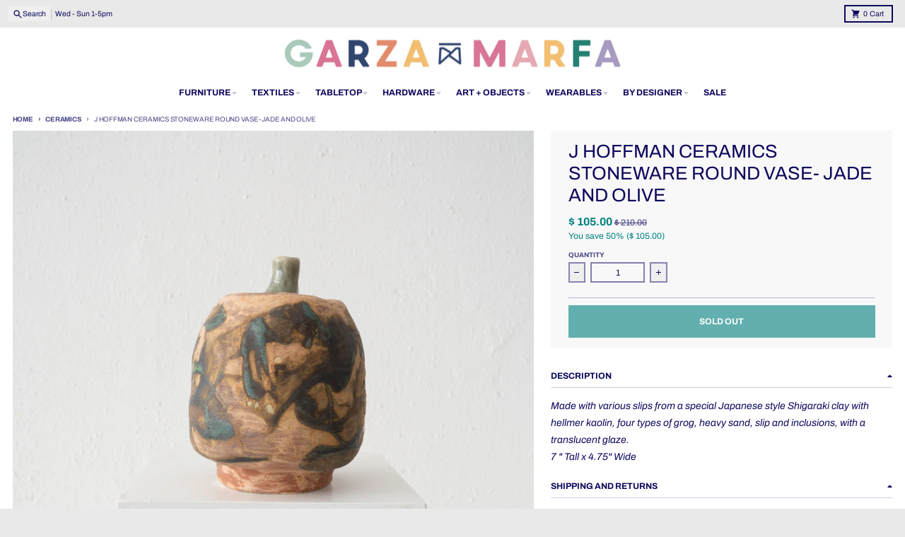

--- FILE ---
content_type: text/html; charset=utf-8
request_url: https://garzamarfa.com/collections/ceramics/products/j-hoffman-ceramics-stoneware-round-vase-jade-and-olive
body_size: 28256
content:
<!doctype html>
<html class="no-js"
  lang="en"
  dir="ltr"
  
>
  <head>
    <meta charset="utf-8">
    <meta http-equiv="X-UA-Compatible" content="IE=edge">
    <meta name="viewport" content="width=device-width,initial-scale=1">
    <meta name="theme-color" content="#008080">
    <link rel="canonical" href="https://garzamarfa.com/products/j-hoffman-ceramics-stoneware-round-vase-jade-and-olive"><link rel="preconnect" href="https://fonts.shopifycdn.com" crossorigin><script async crossorigin fetchpriority="high" src="/cdn/shopifycloud/importmap-polyfill/es-modules-shim.2.4.0.js"></script>
<script type="importmap">
{
  "imports": {
    "components/cart-agreement": "//garzamarfa.com/cdn/shop/t/32/assets/cart-agreement.js?v=167239857181412162501762353558",
    "components/cart-discount": "//garzamarfa.com/cdn/shop/t/32/assets/cart-discount.js?v=60197003633255347831762353558",
    "components/cart-drawer": "//garzamarfa.com/cdn/shop/t/32/assets/cart-drawer.js?v=164129680141917736511762353559",
    "components/cart-drawer-items": "//garzamarfa.com/cdn/shop/t/32/assets/cart-drawer-items.js?v=31327834629315868941762353558",
    "components/cart-items": "//garzamarfa.com/cdn/shop/t/32/assets/cart-items.js?v=141966329682371576111762353559",
    "components/cart-note": "//garzamarfa.com/cdn/shop/t/32/assets/cart-note.js?v=76200490911461506611762353559",
    "components/cart-notification": "//garzamarfa.com/cdn/shop/t/32/assets/cart-notification.js?v=6558809016176608711762353559",
    "components/cart-remove-button": "//garzamarfa.com/cdn/shop/t/32/assets/cart-remove-button.js?v=150604536884164798081762353559",
    "components/collection-drawer": "//garzamarfa.com/cdn/shop/t/32/assets/collection-drawer.js?v=69589782914113840151762353559",
    "components/collection-slider-component": "//garzamarfa.com/cdn/shop/t/32/assets/collection-slider-component.js?v=56446251419052591951762353559",
    "components/collection-sort": "//garzamarfa.com/cdn/shop/t/32/assets/collection-sort.js?v=174564436997220731601762353559",
    "components/disclosure-form": "//garzamarfa.com/cdn/shop/t/32/assets/disclosure-form.js?v=115418443930130959701762353559",
    "components/disclosure-item": "//garzamarfa.com/cdn/shop/t/32/assets/disclosure-item.js?v=132517378937107280641762353559",
    "components/disclosure-menu": "//garzamarfa.com/cdn/shop/t/32/assets/disclosure-menu.js?v=79763266821677663251762353559",
    "components/filter-button": "//garzamarfa.com/cdn/shop/t/32/assets/filter-button.js?v=131073634174938851481762353559",
    "components/filter-remove": "//garzamarfa.com/cdn/shop/t/32/assets/filter-remove.js?v=132919914925816435871762353559",
    "components/gift-card-recipient": "//garzamarfa.com/cdn/shop/t/32/assets/gift-card-recipient.js?v=72568388049983170981762353559",
    "components/header-section": "//garzamarfa.com/cdn/shop/t/32/assets/header-section.js?v=12638157308396073911762353559",
    "components/header-top-section": "//garzamarfa.com/cdn/shop/t/32/assets/header-top-section.js?v=176990514786159330261762353559",
    "components/looks-item": "//garzamarfa.com/cdn/shop/t/32/assets/looks-item.js?v=113148507884085047671762353559",
    "components/map-object": "//garzamarfa.com/cdn/shop/t/32/assets/map-object.js?v=73586935793077694291762353559",
    "components/media-slideshow": "//garzamarfa.com/cdn/shop/t/32/assets/media-slideshow.js?v=69405338222088241801762353559",
    "components/modal-predictive-search": "//garzamarfa.com/cdn/shop/t/32/assets/modal-predictive-search.js?v=165015635035277537091762353559",
    "components/password-modal": "//garzamarfa.com/cdn/shop/t/32/assets/password-modal.js?v=78560908955236035351762353559",
    "components/pickup-availability": "//garzamarfa.com/cdn/shop/t/32/assets/pickup-availability.js?v=57859520205103608471762353559",
    "components/pickup-availability-drawer": "//garzamarfa.com/cdn/shop/t/32/assets/pickup-availability-drawer.js?v=4554598758359931051762353559",
    "components/popup-modal": "//garzamarfa.com/cdn/shop/t/32/assets/popup-modal.js?v=42297476681901863851762353559",
    "components/predictive-search": "//garzamarfa.com/cdn/shop/t/32/assets/predictive-search.js?v=111461204983780658641762353559",
    "components/product-card": "//garzamarfa.com/cdn/shop/t/32/assets/product-card.js?v=175910880441109325121762353559",
    "components/product-details-modal": "//garzamarfa.com/cdn/shop/t/32/assets/product-details-modal.js?v=114762301379205809131762353559",
    "components/product-form": "//garzamarfa.com/cdn/shop/t/32/assets/product-form.js?v=41284858857310940651762353559",
    "components/product-model": "//garzamarfa.com/cdn/shop/t/32/assets/product-model.js?v=24093562005154662591762353559",
    "components/product-recommendations": "//garzamarfa.com/cdn/shop/t/32/assets/product-recommendations.js?v=21901023896461974381762353559",
    "components/promo-section": "//garzamarfa.com/cdn/shop/t/32/assets/promo-section.js?v=69263269702463381351762353559",
    "components/quantity-select": "//garzamarfa.com/cdn/shop/t/32/assets/quantity-select.js?v=13464306760327721431762353559",
    "components/slideshow-component": "//garzamarfa.com/cdn/shop/t/32/assets/slideshow-component.js?v=102328192735069646401762353559",
    "components/swatch-radios": "//garzamarfa.com/cdn/shop/t/32/assets/swatch-radios.js?v=154797058231753460161762353559",
    "components/testimonials-component": "//garzamarfa.com/cdn/shop/t/32/assets/testimonials-component.js?v=135369977917461195041762353559",
    "components/variant-radios": "//garzamarfa.com/cdn/shop/t/32/assets/variant-radios.js?v=149392172188973618671762353559",
    "components/variant-selects": "//garzamarfa.com/cdn/shop/t/32/assets/variant-selects.js?v=45570499390740831121762353559",
    "components/video-background": "//garzamarfa.com/cdn/shop/t/32/assets/video-background.js?v=56955393699333596111762353559",
    "components/video-background-object": "//garzamarfa.com/cdn/shop/t/32/assets/video-background-object.js?v=184236180322673200241762353559",
    "components/video-object": "//garzamarfa.com/cdn/shop/t/32/assets/video-object.js?v=108130869544465210471762353559",
    "general/customers": "//garzamarfa.com/cdn/shop/t/32/assets/customers.js?v=8832344143998240901762353559",
    "general/main": "//garzamarfa.com/cdn/shop/t/32/assets/main.js?v=85229773731255931641762353559",
    "helpers/customer-address": "//garzamarfa.com/cdn/shop/t/32/assets/customer-address.js?v=112364926177382173411762353559",
    "helpers/shopify-common": "//garzamarfa.com/cdn/shop/t/32/assets/shopify-common.js?v=19821472356051728981762353559",
    "main/modulepreload-polyfill": "//garzamarfa.com/cdn/shop/t/32/assets/modulepreload-polyfill.js?v=19377221807360828741762353559",
    "vendors/focus-trap.esm": "//garzamarfa.com/cdn/shop/t/32/assets/focus-trap.esm.js?v=163201744122638342011762353559",
    "vendors/index.es": "//garzamarfa.com/cdn/shop/t/32/assets/index.es.js?v=105942668975288713691762353559",
    "vendors/index.esm": "//garzamarfa.com/cdn/shop/t/32/assets/index.esm.js?v=113878513784045422051762353559",
    "vendors/js.cookie": "//garzamarfa.com/cdn/shop/t/32/assets/js.cookie.js?v=107371116917486734681762353559",
    "vendors/splide.esm": "//garzamarfa.com/cdn/shop/t/32/assets/splide.esm.js?v=78394215576478640511762353559",
    "vendors/vidim": "//garzamarfa.com/cdn/shop/t/32/assets/vidim.js?v=136103658296401598581762353559"
  }
}
</script><script>
  window.theme = {
    shopUrl: 'https://garzamarfa.com',
    routes: {
      root_url: '/',
      account_url: '/account',
      account_login_url: 'https://garzamarfa.com/customer_authentication/redirect?locale=en&region_country=US',
      account_logout_url: '/account/logout',
      account_recover_url: '/account/recover',
      account_register_url: 'https://shopify.com/9860732/account?locale=en',
      account_addresses_url: '/account/addresses',
      collections_url: '/collections',
      all_products_collection_url: '/collections/all',
      search_url: '/search',
      cart_url: '/cart',
      cart_update_url: '/cart/update',
      cart_add_url: '/cart/add',
      cart_change_url: '/cart/change',
      cart_clear_url: '/cart/clear',
      product_recommendations_url: '/recommendations/products',
      predictive_search_url: '/search/suggest'
    },
    info: { name: 'District' },
    strings: {
      addToCart: `Add to cart`,
      preOrder: `Pre-Order`,
      soldOut: `Sold out`,
      unavailable: `Unavailable`,
      addressError: `Error looking up that address`,
      addressNoResults: `No results for that address`,
      addressQueryLimit: `You have exceeded the Google API usage limit. Consider upgrading to a <a href="https://developers.google.com/maps/premium/usage-limits">Premium Plan</a>.`,
      authError: `There was a problem authenticating your Google Maps account.`,
      unitPrice: `Unit price`,
      unitPriceSeparator: `per`,
      previous: `Previous slide`,
      next: `Next slide`,
    },
    cartStrings: {
      error: `There was an error while updating your cart. Please try again.`,
      quantityError: `You can only add [quantity] of this item to your cart.`,
      discountApplied: `Discount code applied`,
      discountRemoved: `Discount code removed`,
      discountAlreadyApplied: `Discount code is already applied`,
      discountInvalid: `Discount code is invalid or not applicable`,
      discountApplyError: `Unable to apply discount code`,
      discountRemoveError: `Unable to remove discount code`,
      discountApplyFailed: `Failed to apply discount`,
      discountRemoveFailed: `Failed to remove discount`,
    },
    accessiblityStrings: {
      giftCardRecipientExpanded: `Gift card recipient form expanded`,
      giftCardRecipientCollapsed: `Gift card recipient form collapsed`,
    },
    settings: {
      cartType: 'drawer'
    },
    pageType: `product`,
    customer: false,
    moneyFormat: "$ {{amount}}",
    ajaxCartEnable: true,
    cartData: {"note":null,"attributes":{},"original_total_price":0,"total_price":0,"total_discount":0,"total_weight":0.0,"item_count":0,"items":[],"requires_shipping":false,"currency":"USD","items_subtotal_price":0,"cart_level_discount_applications":[],"checkout_charge_amount":0},
    mobileBreakpoint: 768,
    packages: [],
    market: "us",
  };
  // Publish / Subscribe
  const PUB_SUB_EVENTS = {
    cartUpdate: 'cart-update',
    quantityUpdate: 'quantity-update',
    variantChange: 'variant-change',
    cartError: 'cart-error',
    sectionRefreshed: 'section-refreshed',
  };
  const SECTION_REFRESHED_RESOURCE_TYPE = {
    product: 'product'
  }
  let subscribers = {};

  function subscribe(eventName, callback) {
    if (subscribers[eventName] === undefined) {
      subscribers[eventName] = [];
    }

    subscribers[eventName] = [...subscribers[eventName], callback];

    return function unsubscribe() {
      subscribers[eventName] = subscribers[eventName].filter((cb) => {
        return cb !== callback;
      });
    };
  }

  function publish(eventName, data) {
    if (subscribers[eventName]) {
      subscribers[eventName].forEach((callback) => {
        callback(data);
      });
    }
  }
  document.documentElement.className = document.documentElement.className.replace('no-js', 'js');
</script>


  <script src="//garzamarfa.com/cdn/shop/t/32/assets/main.js?v=85229773731255931641762353559" type="module" crossorigin="anonymous"></script>
  <link rel="modulepreload" href="//garzamarfa.com/cdn/shop/t/32/assets/modulepreload-polyfill.js?v=19377221807360828741762353559" crossorigin="anonymous">

<title>J Hoffman Ceramics Stoneware Round Vase- Jade and Olive</title><meta name="description" content="Made with various slips from a special Japanese style Shigaraki clay with hellmer kaolin, four types of grog, heavy sand, slip and inclusions, with a translucent glaze. 7 &quot; Tall x 4.75&quot; Wide "><meta property="og:site_name" content="Garza Marfa">
<meta property="og:url" content="https://garzamarfa.com/products/j-hoffman-ceramics-stoneware-round-vase-jade-and-olive">
<meta property="og:title" content="J Hoffman Ceramics Stoneware Round Vase- Jade and Olive">
<meta property="og:type" content="product">
<meta property="og:description" content="Made with various slips from a special Japanese style Shigaraki clay with hellmer kaolin, four types of grog, heavy sand, slip and inclusions, with a translucent glaze. 7 &quot; Tall x 4.75&quot; Wide "><meta property="og:image" content="http://garzamarfa.com/cdn/shop/files/DSC02640.jpg?v=1756428780">
  <meta property="og:image:secure_url" content="https://garzamarfa.com/cdn/shop/files/DSC02640.jpg?v=1756428780">
  <meta property="og:image:width" content="4672">
  <meta property="og:image:height" content="4672"><meta property="og:price:amount" content="105.00">
  <meta property="og:price:currency" content="USD"><meta name="twitter:card" content="summary_large_image">
<meta name="twitter:title" content="J Hoffman Ceramics Stoneware Round Vase- Jade and Olive">
<meta name="twitter:description" content="Made with various slips from a special Japanese style Shigaraki clay with hellmer kaolin, four types of grog, heavy sand, slip and inclusions, with a translucent glaze. 7 &quot; Tall x 4.75&quot; Wide ">
<script>window.performance && window.performance.mark && window.performance.mark('shopify.content_for_header.start');</script><meta id="shopify-digital-wallet" name="shopify-digital-wallet" content="/9860732/digital_wallets/dialog">
<meta name="shopify-checkout-api-token" content="e342839bc2fa2ab5e28d528b6e0fdc1b">
<link rel="alternate" type="application/json+oembed" href="https://garzamarfa.com/products/j-hoffman-ceramics-stoneware-round-vase-jade-and-olive.oembed">
<script async="async" src="/checkouts/internal/preloads.js?locale=en-US"></script>
<link rel="preconnect" href="https://shop.app" crossorigin="anonymous">
<script async="async" src="https://shop.app/checkouts/internal/preloads.js?locale=en-US&shop_id=9860732" crossorigin="anonymous"></script>
<script id="shopify-features" type="application/json">{"accessToken":"e342839bc2fa2ab5e28d528b6e0fdc1b","betas":["rich-media-storefront-analytics"],"domain":"garzamarfa.com","predictiveSearch":true,"shopId":9860732,"locale":"en"}</script>
<script>var Shopify = Shopify || {};
Shopify.shop = "garza-marfa.myshopify.com";
Shopify.locale = "en";
Shopify.currency = {"active":"USD","rate":"1.0"};
Shopify.country = "US";
Shopify.theme = {"name":"Updated District Theme","id":181867938113,"schema_name":"District","schema_version":"7.1.0","theme_store_id":735,"role":"main"};
Shopify.theme.handle = "null";
Shopify.theme.style = {"id":null,"handle":null};
Shopify.cdnHost = "garzamarfa.com/cdn";
Shopify.routes = Shopify.routes || {};
Shopify.routes.root = "/";</script>
<script type="module">!function(o){(o.Shopify=o.Shopify||{}).modules=!0}(window);</script>
<script>!function(o){function n(){var o=[];function n(){o.push(Array.prototype.slice.apply(arguments))}return n.q=o,n}var t=o.Shopify=o.Shopify||{};t.loadFeatures=n(),t.autoloadFeatures=n()}(window);</script>
<script>
  window.ShopifyPay = window.ShopifyPay || {};
  window.ShopifyPay.apiHost = "shop.app\/pay";
  window.ShopifyPay.redirectState = null;
</script>
<script id="shop-js-analytics" type="application/json">{"pageType":"product"}</script>
<script defer="defer" async type="module" src="//garzamarfa.com/cdn/shopifycloud/shop-js/modules/v2/client.init-shop-cart-sync_DtuiiIyl.en.esm.js"></script>
<script defer="defer" async type="module" src="//garzamarfa.com/cdn/shopifycloud/shop-js/modules/v2/chunk.common_CUHEfi5Q.esm.js"></script>
<script type="module">
  await import("//garzamarfa.com/cdn/shopifycloud/shop-js/modules/v2/client.init-shop-cart-sync_DtuiiIyl.en.esm.js");
await import("//garzamarfa.com/cdn/shopifycloud/shop-js/modules/v2/chunk.common_CUHEfi5Q.esm.js");

  window.Shopify.SignInWithShop?.initShopCartSync?.({"fedCMEnabled":true,"windoidEnabled":true});

</script>
<script>
  window.Shopify = window.Shopify || {};
  if (!window.Shopify.featureAssets) window.Shopify.featureAssets = {};
  window.Shopify.featureAssets['shop-js'] = {"shop-cart-sync":["modules/v2/client.shop-cart-sync_DFoTY42P.en.esm.js","modules/v2/chunk.common_CUHEfi5Q.esm.js"],"init-fed-cm":["modules/v2/client.init-fed-cm_D2UNy1i2.en.esm.js","modules/v2/chunk.common_CUHEfi5Q.esm.js"],"init-shop-email-lookup-coordinator":["modules/v2/client.init-shop-email-lookup-coordinator_BQEe2rDt.en.esm.js","modules/v2/chunk.common_CUHEfi5Q.esm.js"],"shop-cash-offers":["modules/v2/client.shop-cash-offers_3CTtReFF.en.esm.js","modules/v2/chunk.common_CUHEfi5Q.esm.js","modules/v2/chunk.modal_BewljZkx.esm.js"],"shop-button":["modules/v2/client.shop-button_C6oxCjDL.en.esm.js","modules/v2/chunk.common_CUHEfi5Q.esm.js"],"init-windoid":["modules/v2/client.init-windoid_5pix8xhK.en.esm.js","modules/v2/chunk.common_CUHEfi5Q.esm.js"],"avatar":["modules/v2/client.avatar_BTnouDA3.en.esm.js"],"init-shop-cart-sync":["modules/v2/client.init-shop-cart-sync_DtuiiIyl.en.esm.js","modules/v2/chunk.common_CUHEfi5Q.esm.js"],"shop-toast-manager":["modules/v2/client.shop-toast-manager_BYv_8cH1.en.esm.js","modules/v2/chunk.common_CUHEfi5Q.esm.js"],"pay-button":["modules/v2/client.pay-button_FnF9EIkY.en.esm.js","modules/v2/chunk.common_CUHEfi5Q.esm.js"],"shop-login-button":["modules/v2/client.shop-login-button_CH1KUpOf.en.esm.js","modules/v2/chunk.common_CUHEfi5Q.esm.js","modules/v2/chunk.modal_BewljZkx.esm.js"],"init-customer-accounts-sign-up":["modules/v2/client.init-customer-accounts-sign-up_aj7QGgYS.en.esm.js","modules/v2/client.shop-login-button_CH1KUpOf.en.esm.js","modules/v2/chunk.common_CUHEfi5Q.esm.js","modules/v2/chunk.modal_BewljZkx.esm.js"],"init-shop-for-new-customer-accounts":["modules/v2/client.init-shop-for-new-customer-accounts_NbnYRf_7.en.esm.js","modules/v2/client.shop-login-button_CH1KUpOf.en.esm.js","modules/v2/chunk.common_CUHEfi5Q.esm.js","modules/v2/chunk.modal_BewljZkx.esm.js"],"init-customer-accounts":["modules/v2/client.init-customer-accounts_ppedhqCH.en.esm.js","modules/v2/client.shop-login-button_CH1KUpOf.en.esm.js","modules/v2/chunk.common_CUHEfi5Q.esm.js","modules/v2/chunk.modal_BewljZkx.esm.js"],"shop-follow-button":["modules/v2/client.shop-follow-button_CMIBBa6u.en.esm.js","modules/v2/chunk.common_CUHEfi5Q.esm.js","modules/v2/chunk.modal_BewljZkx.esm.js"],"lead-capture":["modules/v2/client.lead-capture_But0hIyf.en.esm.js","modules/v2/chunk.common_CUHEfi5Q.esm.js","modules/v2/chunk.modal_BewljZkx.esm.js"],"checkout-modal":["modules/v2/client.checkout-modal_BBxc70dQ.en.esm.js","modules/v2/chunk.common_CUHEfi5Q.esm.js","modules/v2/chunk.modal_BewljZkx.esm.js"],"shop-login":["modules/v2/client.shop-login_hM3Q17Kl.en.esm.js","modules/v2/chunk.common_CUHEfi5Q.esm.js","modules/v2/chunk.modal_BewljZkx.esm.js"],"payment-terms":["modules/v2/client.payment-terms_CAtGlQYS.en.esm.js","modules/v2/chunk.common_CUHEfi5Q.esm.js","modules/v2/chunk.modal_BewljZkx.esm.js"]};
</script>
<script>(function() {
  var isLoaded = false;
  function asyncLoad() {
    if (isLoaded) return;
    isLoaded = true;
    var urls = ["https:\/\/a.mailmunch.co\/widgets\/site-136398-0c5449dc3dc726b333b92d9266c43e72e0695a41.js?shop=garza-marfa.myshopify.com","https:\/\/cdn.hextom.com\/js\/quickannouncementbar.js?shop=garza-marfa.myshopify.com"];
    for (var i = 0; i < urls.length; i++) {
      var s = document.createElement('script');
      s.type = 'text/javascript';
      s.async = true;
      s.src = urls[i];
      var x = document.getElementsByTagName('script')[0];
      x.parentNode.insertBefore(s, x);
    }
  };
  if(window.attachEvent) {
    window.attachEvent('onload', asyncLoad);
  } else {
    window.addEventListener('load', asyncLoad, false);
  }
})();</script>
<script id="__st">var __st={"a":9860732,"offset":-21600,"reqid":"ee14bc50-f62e-4b69-9073-bbf04ef96821-1767370303","pageurl":"garzamarfa.com\/collections\/ceramics\/products\/j-hoffman-ceramics-stoneware-round-vase-jade-and-olive","u":"a15dc7a3aa34","p":"product","rtyp":"product","rid":8372686684481};</script>
<script>window.ShopifyPaypalV4VisibilityTracking = true;</script>
<script id="captcha-bootstrap">!function(){'use strict';const t='contact',e='account',n='new_comment',o=[[t,t],['blogs',n],['comments',n],[t,'customer']],c=[[e,'customer_login'],[e,'guest_login'],[e,'recover_customer_password'],[e,'create_customer']],r=t=>t.map((([t,e])=>`form[action*='/${t}']:not([data-nocaptcha='true']) input[name='form_type'][value='${e}']`)).join(','),a=t=>()=>t?[...document.querySelectorAll(t)].map((t=>t.form)):[];function s(){const t=[...o],e=r(t);return a(e)}const i='password',u='form_key',d=['recaptcha-v3-token','g-recaptcha-response','h-captcha-response',i],f=()=>{try{return window.sessionStorage}catch{return}},m='__shopify_v',_=t=>t.elements[u];function p(t,e,n=!1){try{const o=window.sessionStorage,c=JSON.parse(o.getItem(e)),{data:r}=function(t){const{data:e,action:n}=t;return t[m]||n?{data:e,action:n}:{data:t,action:n}}(c);for(const[e,n]of Object.entries(r))t.elements[e]&&(t.elements[e].value=n);n&&o.removeItem(e)}catch(o){console.error('form repopulation failed',{error:o})}}const l='form_type',E='cptcha';function T(t){t.dataset[E]=!0}const w=window,h=w.document,L='Shopify',v='ce_forms',y='captcha';let A=!1;((t,e)=>{const n=(g='f06e6c50-85a8-45c8-87d0-21a2b65856fe',I='https://cdn.shopify.com/shopifycloud/storefront-forms-hcaptcha/ce_storefront_forms_captcha_hcaptcha.v1.5.2.iife.js',D={infoText:'Protected by hCaptcha',privacyText:'Privacy',termsText:'Terms'},(t,e,n)=>{const o=w[L][v],c=o.bindForm;if(c)return c(t,g,e,D).then(n);var r;o.q.push([[t,g,e,D],n]),r=I,A||(h.body.append(Object.assign(h.createElement('script'),{id:'captcha-provider',async:!0,src:r})),A=!0)});var g,I,D;w[L]=w[L]||{},w[L][v]=w[L][v]||{},w[L][v].q=[],w[L][y]=w[L][y]||{},w[L][y].protect=function(t,e){n(t,void 0,e),T(t)},Object.freeze(w[L][y]),function(t,e,n,w,h,L){const[v,y,A,g]=function(t,e,n){const i=e?o:[],u=t?c:[],d=[...i,...u],f=r(d),m=r(i),_=r(d.filter((([t,e])=>n.includes(e))));return[a(f),a(m),a(_),s()]}(w,h,L),I=t=>{const e=t.target;return e instanceof HTMLFormElement?e:e&&e.form},D=t=>v().includes(t);t.addEventListener('submit',(t=>{const e=I(t);if(!e)return;const n=D(e)&&!e.dataset.hcaptchaBound&&!e.dataset.recaptchaBound,o=_(e),c=g().includes(e)&&(!o||!o.value);(n||c)&&t.preventDefault(),c&&!n&&(function(t){try{if(!f())return;!function(t){const e=f();if(!e)return;const n=_(t);if(!n)return;const o=n.value;o&&e.removeItem(o)}(t);const e=Array.from(Array(32),(()=>Math.random().toString(36)[2])).join('');!function(t,e){_(t)||t.append(Object.assign(document.createElement('input'),{type:'hidden',name:u})),t.elements[u].value=e}(t,e),function(t,e){const n=f();if(!n)return;const o=[...t.querySelectorAll(`input[type='${i}']`)].map((({name:t})=>t)),c=[...d,...o],r={};for(const[a,s]of new FormData(t).entries())c.includes(a)||(r[a]=s);n.setItem(e,JSON.stringify({[m]:1,action:t.action,data:r}))}(t,e)}catch(e){console.error('failed to persist form',e)}}(e),e.submit())}));const S=(t,e)=>{t&&!t.dataset[E]&&(n(t,e.some((e=>e===t))),T(t))};for(const o of['focusin','change'])t.addEventListener(o,(t=>{const e=I(t);D(e)&&S(e,y())}));const B=e.get('form_key'),M=e.get(l),P=B&&M;t.addEventListener('DOMContentLoaded',(()=>{const t=y();if(P)for(const e of t)e.elements[l].value===M&&p(e,B);[...new Set([...A(),...v().filter((t=>'true'===t.dataset.shopifyCaptcha))])].forEach((e=>S(e,t)))}))}(h,new URLSearchParams(w.location.search),n,t,e,['guest_login'])})(!1,!0)}();</script>
<script integrity="sha256-4kQ18oKyAcykRKYeNunJcIwy7WH5gtpwJnB7kiuLZ1E=" data-source-attribution="shopify.loadfeatures" defer="defer" src="//garzamarfa.com/cdn/shopifycloud/storefront/assets/storefront/load_feature-a0a9edcb.js" crossorigin="anonymous"></script>
<script crossorigin="anonymous" defer="defer" src="//garzamarfa.com/cdn/shopifycloud/storefront/assets/shopify_pay/storefront-65b4c6d7.js?v=20250812"></script>
<script data-source-attribution="shopify.dynamic_checkout.dynamic.init">var Shopify=Shopify||{};Shopify.PaymentButton=Shopify.PaymentButton||{isStorefrontPortableWallets:!0,init:function(){window.Shopify.PaymentButton.init=function(){};var t=document.createElement("script");t.src="https://garzamarfa.com/cdn/shopifycloud/portable-wallets/latest/portable-wallets.en.js",t.type="module",document.head.appendChild(t)}};
</script>
<script data-source-attribution="shopify.dynamic_checkout.buyer_consent">
  function portableWalletsHideBuyerConsent(e){var t=document.getElementById("shopify-buyer-consent"),n=document.getElementById("shopify-subscription-policy-button");t&&n&&(t.classList.add("hidden"),t.setAttribute("aria-hidden","true"),n.removeEventListener("click",e))}function portableWalletsShowBuyerConsent(e){var t=document.getElementById("shopify-buyer-consent"),n=document.getElementById("shopify-subscription-policy-button");t&&n&&(t.classList.remove("hidden"),t.removeAttribute("aria-hidden"),n.addEventListener("click",e))}window.Shopify?.PaymentButton&&(window.Shopify.PaymentButton.hideBuyerConsent=portableWalletsHideBuyerConsent,window.Shopify.PaymentButton.showBuyerConsent=portableWalletsShowBuyerConsent);
</script>
<script data-source-attribution="shopify.dynamic_checkout.cart.bootstrap">document.addEventListener("DOMContentLoaded",(function(){function t(){return document.querySelector("shopify-accelerated-checkout-cart, shopify-accelerated-checkout")}if(t())Shopify.PaymentButton.init();else{new MutationObserver((function(e,n){t()&&(Shopify.PaymentButton.init(),n.disconnect())})).observe(document.body,{childList:!0,subtree:!0})}}));
</script>
<link id="shopify-accelerated-checkout-styles" rel="stylesheet" media="screen" href="https://garzamarfa.com/cdn/shopifycloud/portable-wallets/latest/accelerated-checkout-backwards-compat.css" crossorigin="anonymous">
<style id="shopify-accelerated-checkout-cart">
        #shopify-buyer-consent {
  margin-top: 1em;
  display: inline-block;
  width: 100%;
}

#shopify-buyer-consent.hidden {
  display: none;
}

#shopify-subscription-policy-button {
  background: none;
  border: none;
  padding: 0;
  text-decoration: underline;
  font-size: inherit;
  cursor: pointer;
}

#shopify-subscription-policy-button::before {
  box-shadow: none;
}

      </style>

<script>window.performance && window.performance.mark && window.performance.mark('shopify.content_for_header.end');</script>
<style data-shopify>
@font-face {
  font-family: Archivo;
  font-weight: 400;
  font-style: normal;
  font-display: swap;
  src: url("//garzamarfa.com/cdn/fonts/archivo/archivo_n4.dc8d917cc69af0a65ae04d01fd8eeab28a3573c9.woff2") format("woff2"),
       url("//garzamarfa.com/cdn/fonts/archivo/archivo_n4.bd6b9c34fdb81d7646836be8065ce3c80a2cc984.woff") format("woff");
}
@font-face {
  font-family: Archivo;
  font-weight: 700;
  font-style: normal;
  font-display: swap;
  src: url("//garzamarfa.com/cdn/fonts/archivo/archivo_n7.651b020b3543640c100112be6f1c1b8e816c7f13.woff2") format("woff2"),
       url("//garzamarfa.com/cdn/fonts/archivo/archivo_n7.7e9106d320e6594976a7dcb57957f3e712e83c96.woff") format("woff");
}
@font-face {
  font-family: Archivo;
  font-weight: 400;
  font-style: italic;
  font-display: swap;
  src: url("//garzamarfa.com/cdn/fonts/archivo/archivo_i4.37d8c4e02dc4f8e8b559f47082eb24a5c48c2908.woff2") format("woff2"),
       url("//garzamarfa.com/cdn/fonts/archivo/archivo_i4.839d35d75c605237591e73815270f86ab696602c.woff") format("woff");
}
@font-face {
  font-family: Archivo;
  font-weight: 700;
  font-style: italic;
  font-display: swap;
  src: url("//garzamarfa.com/cdn/fonts/archivo/archivo_i7.3dc798c6f261b8341dd97dd5c78d97d457c63517.woff2") format("woff2"),
       url("//garzamarfa.com/cdn/fonts/archivo/archivo_i7.3b65e9d326e7379bd5f15bcb927c5d533d950ff6.woff") format("woff");
}
@font-face {
  font-family: Archivo;
  font-weight: 400;
  font-style: normal;
  font-display: swap;
  src: url("//garzamarfa.com/cdn/fonts/archivo/archivo_n4.dc8d917cc69af0a65ae04d01fd8eeab28a3573c9.woff2") format("woff2"),
       url("//garzamarfa.com/cdn/fonts/archivo/archivo_n4.bd6b9c34fdb81d7646836be8065ce3c80a2cc984.woff") format("woff");
}
@font-face {
  font-family: Archivo;
  font-weight: 700;
  font-style: normal;
  font-display: swap;
  src: url("//garzamarfa.com/cdn/fonts/archivo/archivo_n7.651b020b3543640c100112be6f1c1b8e816c7f13.woff2") format("woff2"),
       url("//garzamarfa.com/cdn/fonts/archivo/archivo_n7.7e9106d320e6594976a7dcb57957f3e712e83c96.woff") format("woff");
}
@font-face {
  font-family: Archivo;
  font-weight: 400;
  font-style: normal;
  font-display: swap;
  src: url("//garzamarfa.com/cdn/fonts/archivo/archivo_n4.dc8d917cc69af0a65ae04d01fd8eeab28a3573c9.woff2") format("woff2"),
       url("//garzamarfa.com/cdn/fonts/archivo/archivo_n4.bd6b9c34fdb81d7646836be8065ce3c80a2cc984.woff") format("woff");
}
@font-face {
  font-family: Archivo;
  font-weight: 700;
  font-style: normal;
  font-display: swap;
  src: url("//garzamarfa.com/cdn/fonts/archivo/archivo_n7.651b020b3543640c100112be6f1c1b8e816c7f13.woff2") format("woff2"),
       url("//garzamarfa.com/cdn/fonts/archivo/archivo_n7.7e9106d320e6594976a7dcb57957f3e712e83c96.woff") format("woff");
}
:root {
    --base-font-size: 14px;
    --body-font-family: Archivo, sans-serif;
    --heading-font-family: Archivo, sans-serif;
    --navigation-font-family: Archivo, sans-serif;
    --body-style: normal;
    --body-weight: 400;
    --body-weight-bolder: 700;
    --heading-style: normal;
    --heading-weight: 400;
    --heading-weight-bolder: 700;
    --heading-capitalize: uppercase;
    --navigation-style: normal;
    --navigation-weight: 400;
    --navigation-weight-bolder: 700;--primary-text-color: #0e095e;
    --primary-title-color: #0e095e;
    --primary-accent-color: #008080;
    --primary-accent-color-80: rgba(0, 128, 128, 0.8);
    --primary-accent-text-color: #ffffff;
    --primary-background-color: #ffffff;
    --primary-background-color-75: rgba(255, 255, 255, 0.8);
    --primary-secondary-background-color: #f8f8f8;
    --primary-secondary-background-color-50: #fcfcfc;
    --primary-section-border-color: #ededed;
    --primary-text-color-05: #f3f3f7;
    --primary-text-color-10: #e7e6ef;
    --primary-text-color-20: #cfcedf;
    --primary-text-color-30: #b7b5cf;
    --primary-text-color-40: #9f9dbf;
    --primary-text-color-50: #8784af;
    --primary-text-color-60: #6e6b9e;
    --primary-text-color-70: #56538e;
    --primary-text-color-80: #3e3a7e;
    --primary-text-color-90: #26226e;
    --section-text-color: #0e095e;
    --section-text-color-75: rgba(14, 9, 94, 0.75);
    --section-text-color-50: rgba(14, 9, 94, 0.5);
    --section-title-color: #0e095e;
    --section-accent-color: #008080;
    --section-accent-text-color: #ffffff;
    --section-accent-hover-color: #006667;
    --section-overlay-color: transparent;
    --section-overlay-hover-color: transparent;
    --section-background-color: #ffffff; 
    --section-primary-border-color: #0e095e;
    --modal-background-color: #000000;--max-width-screen: 1280px;
    --max-width-header: 1280px;
    --spacing-section: 4rem;
    --spacing-section-half: 2rem;
    --spacing-rail: 1.25rem;
    --text-align-section: center;--swiper-theme-color: #008080;
    --duration-default: 200ms;
    --tw-ring-inset: ;
    --tw-blur: ;
    --tw-brightness: ;
    --tw-contrast: ;
    --tw-grayscale: ;
    --tw-hue-rotate: ;
    --tw-invert: ;
    --tw-saturate: ;
    --tw-sepia: ;
    --tw-drop-shadow: ;
    --tw-filter: var(--tw-blur) var(--tw-brightness) var(--tw-contrast) var(--tw-grayscale) var(--tw-hue-rotate) var(--tw-invert) var(--tw-saturate) var(--tw-sepia) var(--tw-drop-shadow);

    --shopify-accelerated-checkout-button-block-size: 46px;
    --shopify-accelerated-checkout-inline-alignment: end;
  }
</style>


  <link href="//garzamarfa.com/cdn/shop/t/32/assets/main-style.css?v=134705298911258947541762353559" rel="stylesheet" type="text/css" media="all" />


<link rel="preload" as="font" href="//garzamarfa.com/cdn/fonts/archivo/archivo_n4.dc8d917cc69af0a65ae04d01fd8eeab28a3573c9.woff2" type="font/woff2" crossorigin><link rel="preload" as="font" href="//garzamarfa.com/cdn/fonts/archivo/archivo_n4.dc8d917cc69af0a65ae04d01fd8eeab28a3573c9.woff2" type="font/woff2" crossorigin><link rel="preload" as="font" href="//garzamarfa.com/cdn/fonts/archivo/archivo_n4.dc8d917cc69af0a65ae04d01fd8eeab28a3573c9.woff2" type="font/woff2" crossorigin>
  <script src="https://cdn.shopify.com/extensions/c1d2ab69-5567-4a68-8f30-71930c2fda98/forms-2280/assets/shopify-forms-loader.js" type="text/javascript" defer="defer"></script>
<link href="https://monorail-edge.shopifysvc.com" rel="dns-prefetch">
<script>(function(){if ("sendBeacon" in navigator && "performance" in window) {try {var session_token_from_headers = performance.getEntriesByType('navigation')[0].serverTiming.find(x => x.name == '_s').description;} catch {var session_token_from_headers = undefined;}var session_cookie_matches = document.cookie.match(/_shopify_s=([^;]*)/);var session_token_from_cookie = session_cookie_matches && session_cookie_matches.length === 2 ? session_cookie_matches[1] : "";var session_token = session_token_from_headers || session_token_from_cookie || "";function handle_abandonment_event(e) {var entries = performance.getEntries().filter(function(entry) {return /monorail-edge.shopifysvc.com/.test(entry.name);});if (!window.abandonment_tracked && entries.length === 0) {window.abandonment_tracked = true;var currentMs = Date.now();var navigation_start = performance.timing.navigationStart;var payload = {shop_id: 9860732,url: window.location.href,navigation_start,duration: currentMs - navigation_start,session_token,page_type: "product"};window.navigator.sendBeacon("https://monorail-edge.shopifysvc.com/v1/produce", JSON.stringify({schema_id: "online_store_buyer_site_abandonment/1.1",payload: payload,metadata: {event_created_at_ms: currentMs,event_sent_at_ms: currentMs}}));}}window.addEventListener('pagehide', handle_abandonment_event);}}());</script>
<script id="web-pixels-manager-setup">(function e(e,d,r,n,o){if(void 0===o&&(o={}),!Boolean(null===(a=null===(i=window.Shopify)||void 0===i?void 0:i.analytics)||void 0===a?void 0:a.replayQueue)){var i,a;window.Shopify=window.Shopify||{};var t=window.Shopify;t.analytics=t.analytics||{};var s=t.analytics;s.replayQueue=[],s.publish=function(e,d,r){return s.replayQueue.push([e,d,r]),!0};try{self.performance.mark("wpm:start")}catch(e){}var l=function(){var e={modern:/Edge?\/(1{2}[4-9]|1[2-9]\d|[2-9]\d{2}|\d{4,})\.\d+(\.\d+|)|Firefox\/(1{2}[4-9]|1[2-9]\d|[2-9]\d{2}|\d{4,})\.\d+(\.\d+|)|Chrom(ium|e)\/(9{2}|\d{3,})\.\d+(\.\d+|)|(Maci|X1{2}).+ Version\/(15\.\d+|(1[6-9]|[2-9]\d|\d{3,})\.\d+)([,.]\d+|)( \(\w+\)|)( Mobile\/\w+|) Safari\/|Chrome.+OPR\/(9{2}|\d{3,})\.\d+\.\d+|(CPU[ +]OS|iPhone[ +]OS|CPU[ +]iPhone|CPU IPhone OS|CPU iPad OS)[ +]+(15[._]\d+|(1[6-9]|[2-9]\d|\d{3,})[._]\d+)([._]\d+|)|Android:?[ /-](13[3-9]|1[4-9]\d|[2-9]\d{2}|\d{4,})(\.\d+|)(\.\d+|)|Android.+Firefox\/(13[5-9]|1[4-9]\d|[2-9]\d{2}|\d{4,})\.\d+(\.\d+|)|Android.+Chrom(ium|e)\/(13[3-9]|1[4-9]\d|[2-9]\d{2}|\d{4,})\.\d+(\.\d+|)|SamsungBrowser\/([2-9]\d|\d{3,})\.\d+/,legacy:/Edge?\/(1[6-9]|[2-9]\d|\d{3,})\.\d+(\.\d+|)|Firefox\/(5[4-9]|[6-9]\d|\d{3,})\.\d+(\.\d+|)|Chrom(ium|e)\/(5[1-9]|[6-9]\d|\d{3,})\.\d+(\.\d+|)([\d.]+$|.*Safari\/(?![\d.]+ Edge\/[\d.]+$))|(Maci|X1{2}).+ Version\/(10\.\d+|(1[1-9]|[2-9]\d|\d{3,})\.\d+)([,.]\d+|)( \(\w+\)|)( Mobile\/\w+|) Safari\/|Chrome.+OPR\/(3[89]|[4-9]\d|\d{3,})\.\d+\.\d+|(CPU[ +]OS|iPhone[ +]OS|CPU[ +]iPhone|CPU IPhone OS|CPU iPad OS)[ +]+(10[._]\d+|(1[1-9]|[2-9]\d|\d{3,})[._]\d+)([._]\d+|)|Android:?[ /-](13[3-9]|1[4-9]\d|[2-9]\d{2}|\d{4,})(\.\d+|)(\.\d+|)|Mobile Safari.+OPR\/([89]\d|\d{3,})\.\d+\.\d+|Android.+Firefox\/(13[5-9]|1[4-9]\d|[2-9]\d{2}|\d{4,})\.\d+(\.\d+|)|Android.+Chrom(ium|e)\/(13[3-9]|1[4-9]\d|[2-9]\d{2}|\d{4,})\.\d+(\.\d+|)|Android.+(UC? ?Browser|UCWEB|U3)[ /]?(15\.([5-9]|\d{2,})|(1[6-9]|[2-9]\d|\d{3,})\.\d+)\.\d+|SamsungBrowser\/(5\.\d+|([6-9]|\d{2,})\.\d+)|Android.+MQ{2}Browser\/(14(\.(9|\d{2,})|)|(1[5-9]|[2-9]\d|\d{3,})(\.\d+|))(\.\d+|)|K[Aa][Ii]OS\/(3\.\d+|([4-9]|\d{2,})\.\d+)(\.\d+|)/},d=e.modern,r=e.legacy,n=navigator.userAgent;return n.match(d)?"modern":n.match(r)?"legacy":"unknown"}(),u="modern"===l?"modern":"legacy",c=(null!=n?n:{modern:"",legacy:""})[u],f=function(e){return[e.baseUrl,"/wpm","/b",e.hashVersion,"modern"===e.buildTarget?"m":"l",".js"].join("")}({baseUrl:d,hashVersion:r,buildTarget:u}),m=function(e){var d=e.version,r=e.bundleTarget,n=e.surface,o=e.pageUrl,i=e.monorailEndpoint;return{emit:function(e){var a=e.status,t=e.errorMsg,s=(new Date).getTime(),l=JSON.stringify({metadata:{event_sent_at_ms:s},events:[{schema_id:"web_pixels_manager_load/3.1",payload:{version:d,bundle_target:r,page_url:o,status:a,surface:n,error_msg:t},metadata:{event_created_at_ms:s}}]});if(!i)return console&&console.warn&&console.warn("[Web Pixels Manager] No Monorail endpoint provided, skipping logging."),!1;try{return self.navigator.sendBeacon.bind(self.navigator)(i,l)}catch(e){}var u=new XMLHttpRequest;try{return u.open("POST",i,!0),u.setRequestHeader("Content-Type","text/plain"),u.send(l),!0}catch(e){return console&&console.warn&&console.warn("[Web Pixels Manager] Got an unhandled error while logging to Monorail."),!1}}}}({version:r,bundleTarget:l,surface:e.surface,pageUrl:self.location.href,monorailEndpoint:e.monorailEndpoint});try{o.browserTarget=l,function(e){var d=e.src,r=e.async,n=void 0===r||r,o=e.onload,i=e.onerror,a=e.sri,t=e.scriptDataAttributes,s=void 0===t?{}:t,l=document.createElement("script"),u=document.querySelector("head"),c=document.querySelector("body");if(l.async=n,l.src=d,a&&(l.integrity=a,l.crossOrigin="anonymous"),s)for(var f in s)if(Object.prototype.hasOwnProperty.call(s,f))try{l.dataset[f]=s[f]}catch(e){}if(o&&l.addEventListener("load",o),i&&l.addEventListener("error",i),u)u.appendChild(l);else{if(!c)throw new Error("Did not find a head or body element to append the script");c.appendChild(l)}}({src:f,async:!0,onload:function(){if(!function(){var e,d;return Boolean(null===(d=null===(e=window.Shopify)||void 0===e?void 0:e.analytics)||void 0===d?void 0:d.initialized)}()){var d=window.webPixelsManager.init(e)||void 0;if(d){var r=window.Shopify.analytics;r.replayQueue.forEach((function(e){var r=e[0],n=e[1],o=e[2];d.publishCustomEvent(r,n,o)})),r.replayQueue=[],r.publish=d.publishCustomEvent,r.visitor=d.visitor,r.initialized=!0}}},onerror:function(){return m.emit({status:"failed",errorMsg:"".concat(f," has failed to load")})},sri:function(e){var d=/^sha384-[A-Za-z0-9+/=]+$/;return"string"==typeof e&&d.test(e)}(c)?c:"",scriptDataAttributes:o}),m.emit({status:"loading"})}catch(e){m.emit({status:"failed",errorMsg:(null==e?void 0:e.message)||"Unknown error"})}}})({shopId: 9860732,storefrontBaseUrl: "https://garzamarfa.com",extensionsBaseUrl: "https://extensions.shopifycdn.com/cdn/shopifycloud/web-pixels-manager",monorailEndpoint: "https://monorail-edge.shopifysvc.com/unstable/produce_batch",surface: "storefront-renderer",enabledBetaFlags: ["2dca8a86","a0d5f9d2"],webPixelsConfigList: [{"id":"2078867777","configuration":"{\"tagID\":\"2612888846948\"}","eventPayloadVersion":"v1","runtimeContext":"STRICT","scriptVersion":"18031546ee651571ed29edbe71a3550b","type":"APP","apiClientId":3009811,"privacyPurposes":["ANALYTICS","MARKETING","SALE_OF_DATA"],"dataSharingAdjustments":{"protectedCustomerApprovalScopes":["read_customer_address","read_customer_email","read_customer_name","read_customer_personal_data","read_customer_phone"]}},{"id":"shopify-app-pixel","configuration":"{}","eventPayloadVersion":"v1","runtimeContext":"STRICT","scriptVersion":"0450","apiClientId":"shopify-pixel","type":"APP","privacyPurposes":["ANALYTICS","MARKETING"]},{"id":"shopify-custom-pixel","eventPayloadVersion":"v1","runtimeContext":"LAX","scriptVersion":"0450","apiClientId":"shopify-pixel","type":"CUSTOM","privacyPurposes":["ANALYTICS","MARKETING"]}],isMerchantRequest: false,initData: {"shop":{"name":"Garza Marfa","paymentSettings":{"currencyCode":"USD"},"myshopifyDomain":"garza-marfa.myshopify.com","countryCode":"US","storefrontUrl":"https:\/\/garzamarfa.com"},"customer":null,"cart":null,"checkout":null,"productVariants":[{"price":{"amount":105.0,"currencyCode":"USD"},"product":{"title":"J Hoffman Ceramics Stoneware Round Vase- Jade and Olive","vendor":"J Hoffman","id":"8372686684481","untranslatedTitle":"J Hoffman Ceramics Stoneware Round Vase- Jade and Olive","url":"\/products\/j-hoffman-ceramics-stoneware-round-vase-jade-and-olive","type":"Ceramics"},"id":"45356010438977","image":{"src":"\/\/garzamarfa.com\/cdn\/shop\/files\/DSC02640.jpg?v=1756428780"},"sku":"","title":"Default Title","untranslatedTitle":"Default Title"}],"purchasingCompany":null},},"https://garzamarfa.com/cdn","da62cc92w68dfea28pcf9825a4m392e00d0",{"modern":"","legacy":""},{"shopId":"9860732","storefrontBaseUrl":"https:\/\/garzamarfa.com","extensionBaseUrl":"https:\/\/extensions.shopifycdn.com\/cdn\/shopifycloud\/web-pixels-manager","surface":"storefront-renderer","enabledBetaFlags":"[\"2dca8a86\", \"a0d5f9d2\"]","isMerchantRequest":"false","hashVersion":"da62cc92w68dfea28pcf9825a4m392e00d0","publish":"custom","events":"[[\"page_viewed\",{}],[\"product_viewed\",{\"productVariant\":{\"price\":{\"amount\":105.0,\"currencyCode\":\"USD\"},\"product\":{\"title\":\"J Hoffman Ceramics Stoneware Round Vase- Jade and Olive\",\"vendor\":\"J Hoffman\",\"id\":\"8372686684481\",\"untranslatedTitle\":\"J Hoffman Ceramics Stoneware Round Vase- Jade and Olive\",\"url\":\"\/products\/j-hoffman-ceramics-stoneware-round-vase-jade-and-olive\",\"type\":\"Ceramics\"},\"id\":\"45356010438977\",\"image\":{\"src\":\"\/\/garzamarfa.com\/cdn\/shop\/files\/DSC02640.jpg?v=1756428780\"},\"sku\":\"\",\"title\":\"Default Title\",\"untranslatedTitle\":\"Default Title\"}}]]"});</script><script>
  window.ShopifyAnalytics = window.ShopifyAnalytics || {};
  window.ShopifyAnalytics.meta = window.ShopifyAnalytics.meta || {};
  window.ShopifyAnalytics.meta.currency = 'USD';
  var meta = {"product":{"id":8372686684481,"gid":"gid:\/\/shopify\/Product\/8372686684481","vendor":"J Hoffman","type":"Ceramics","handle":"j-hoffman-ceramics-stoneware-round-vase-jade-and-olive","variants":[{"id":45356010438977,"price":10500,"name":"J Hoffman Ceramics Stoneware Round Vase- Jade and Olive","public_title":null,"sku":""}],"remote":false},"page":{"pageType":"product","resourceType":"product","resourceId":8372686684481,"requestId":"ee14bc50-f62e-4b69-9073-bbf04ef96821-1767370303"}};
  for (var attr in meta) {
    window.ShopifyAnalytics.meta[attr] = meta[attr];
  }
</script>
<script class="analytics">
  (function () {
    var customDocumentWrite = function(content) {
      var jquery = null;

      if (window.jQuery) {
        jquery = window.jQuery;
      } else if (window.Checkout && window.Checkout.$) {
        jquery = window.Checkout.$;
      }

      if (jquery) {
        jquery('body').append(content);
      }
    };

    var hasLoggedConversion = function(token) {
      if (token) {
        return document.cookie.indexOf('loggedConversion=' + token) !== -1;
      }
      return false;
    }

    var setCookieIfConversion = function(token) {
      if (token) {
        var twoMonthsFromNow = new Date(Date.now());
        twoMonthsFromNow.setMonth(twoMonthsFromNow.getMonth() + 2);

        document.cookie = 'loggedConversion=' + token + '; expires=' + twoMonthsFromNow;
      }
    }

    var trekkie = window.ShopifyAnalytics.lib = window.trekkie = window.trekkie || [];
    if (trekkie.integrations) {
      return;
    }
    trekkie.methods = [
      'identify',
      'page',
      'ready',
      'track',
      'trackForm',
      'trackLink'
    ];
    trekkie.factory = function(method) {
      return function() {
        var args = Array.prototype.slice.call(arguments);
        args.unshift(method);
        trekkie.push(args);
        return trekkie;
      };
    };
    for (var i = 0; i < trekkie.methods.length; i++) {
      var key = trekkie.methods[i];
      trekkie[key] = trekkie.factory(key);
    }
    trekkie.load = function(config) {
      trekkie.config = config || {};
      trekkie.config.initialDocumentCookie = document.cookie;
      var first = document.getElementsByTagName('script')[0];
      var script = document.createElement('script');
      script.type = 'text/javascript';
      script.onerror = function(e) {
        var scriptFallback = document.createElement('script');
        scriptFallback.type = 'text/javascript';
        scriptFallback.onerror = function(error) {
                var Monorail = {
      produce: function produce(monorailDomain, schemaId, payload) {
        var currentMs = new Date().getTime();
        var event = {
          schema_id: schemaId,
          payload: payload,
          metadata: {
            event_created_at_ms: currentMs,
            event_sent_at_ms: currentMs
          }
        };
        return Monorail.sendRequest("https://" + monorailDomain + "/v1/produce", JSON.stringify(event));
      },
      sendRequest: function sendRequest(endpointUrl, payload) {
        // Try the sendBeacon API
        if (window && window.navigator && typeof window.navigator.sendBeacon === 'function' && typeof window.Blob === 'function' && !Monorail.isIos12()) {
          var blobData = new window.Blob([payload], {
            type: 'text/plain'
          });

          if (window.navigator.sendBeacon(endpointUrl, blobData)) {
            return true;
          } // sendBeacon was not successful

        } // XHR beacon

        var xhr = new XMLHttpRequest();

        try {
          xhr.open('POST', endpointUrl);
          xhr.setRequestHeader('Content-Type', 'text/plain');
          xhr.send(payload);
        } catch (e) {
          console.log(e);
        }

        return false;
      },
      isIos12: function isIos12() {
        return window.navigator.userAgent.lastIndexOf('iPhone; CPU iPhone OS 12_') !== -1 || window.navigator.userAgent.lastIndexOf('iPad; CPU OS 12_') !== -1;
      }
    };
    Monorail.produce('monorail-edge.shopifysvc.com',
      'trekkie_storefront_load_errors/1.1',
      {shop_id: 9860732,
      theme_id: 181867938113,
      app_name: "storefront",
      context_url: window.location.href,
      source_url: "//garzamarfa.com/cdn/s/trekkie.storefront.8f32c7f0b513e73f3235c26245676203e1209161.min.js"});

        };
        scriptFallback.async = true;
        scriptFallback.src = '//garzamarfa.com/cdn/s/trekkie.storefront.8f32c7f0b513e73f3235c26245676203e1209161.min.js';
        first.parentNode.insertBefore(scriptFallback, first);
      };
      script.async = true;
      script.src = '//garzamarfa.com/cdn/s/trekkie.storefront.8f32c7f0b513e73f3235c26245676203e1209161.min.js';
      first.parentNode.insertBefore(script, first);
    };
    trekkie.load(
      {"Trekkie":{"appName":"storefront","development":false,"defaultAttributes":{"shopId":9860732,"isMerchantRequest":null,"themeId":181867938113,"themeCityHash":"8173431895593939385","contentLanguage":"en","currency":"USD","eventMetadataId":"88f329f5-903c-4f9a-931c-529fd919d979"},"isServerSideCookieWritingEnabled":true,"monorailRegion":"shop_domain","enabledBetaFlags":["65f19447"]},"Session Attribution":{},"S2S":{"facebookCapiEnabled":false,"source":"trekkie-storefront-renderer","apiClientId":580111}}
    );

    var loaded = false;
    trekkie.ready(function() {
      if (loaded) return;
      loaded = true;

      window.ShopifyAnalytics.lib = window.trekkie;

      var originalDocumentWrite = document.write;
      document.write = customDocumentWrite;
      try { window.ShopifyAnalytics.merchantGoogleAnalytics.call(this); } catch(error) {};
      document.write = originalDocumentWrite;

      window.ShopifyAnalytics.lib.page(null,{"pageType":"product","resourceType":"product","resourceId":8372686684481,"requestId":"ee14bc50-f62e-4b69-9073-bbf04ef96821-1767370303","shopifyEmitted":true});

      var match = window.location.pathname.match(/checkouts\/(.+)\/(thank_you|post_purchase)/)
      var token = match? match[1]: undefined;
      if (!hasLoggedConversion(token)) {
        setCookieIfConversion(token);
        window.ShopifyAnalytics.lib.track("Viewed Product",{"currency":"USD","variantId":45356010438977,"productId":8372686684481,"productGid":"gid:\/\/shopify\/Product\/8372686684481","name":"J Hoffman Ceramics Stoneware Round Vase- Jade and Olive","price":"105.00","sku":"","brand":"J Hoffman","variant":null,"category":"Ceramics","nonInteraction":true,"remote":false},undefined,undefined,{"shopifyEmitted":true});
      window.ShopifyAnalytics.lib.track("monorail:\/\/trekkie_storefront_viewed_product\/1.1",{"currency":"USD","variantId":45356010438977,"productId":8372686684481,"productGid":"gid:\/\/shopify\/Product\/8372686684481","name":"J Hoffman Ceramics Stoneware Round Vase- Jade and Olive","price":"105.00","sku":"","brand":"J Hoffman","variant":null,"category":"Ceramics","nonInteraction":true,"remote":false,"referer":"https:\/\/garzamarfa.com\/collections\/ceramics\/products\/j-hoffman-ceramics-stoneware-round-vase-jade-and-olive"});
      }
    });


        var eventsListenerScript = document.createElement('script');
        eventsListenerScript.async = true;
        eventsListenerScript.src = "//garzamarfa.com/cdn/shopifycloud/storefront/assets/shop_events_listener-3da45d37.js";
        document.getElementsByTagName('head')[0].appendChild(eventsListenerScript);

})();</script>
<script
  defer
  src="https://garzamarfa.com/cdn/shopifycloud/perf-kit/shopify-perf-kit-2.1.2.min.js"
  data-application="storefront-renderer"
  data-shop-id="9860732"
  data-render-region="gcp-us-east1"
  data-page-type="product"
  data-theme-instance-id="181867938113"
  data-theme-name="District"
  data-theme-version="7.1.0"
  data-monorail-region="shop_domain"
  data-resource-timing-sampling-rate="10"
  data-shs="true"
  data-shs-beacon="true"
  data-shs-export-with-fetch="true"
  data-shs-logs-sample-rate="1"
  data-shs-beacon-endpoint="https://garzamarfa.com/api/collect"
></script>
</head>

  <body id="j-hoffman-ceramics-stoneware-round-vase-jade-and-olive"
    class="font-body bg-section-background"
    data-page-type="product">
    <a class="skip-to-content-link button sr-only" href="#MainContent">
      Skip to content
    </a><!-- BEGIN sections: header-group -->
<div id="shopify-section-sections--25420303499585__header-top" class="shopify-section shopify-section-group-header-group section__header-top"><style>
  :root {
    --section-header-top-offset: 0px;
  }
  [data-section-id="sections--25420303499585__header-top"] {--section-background-color: #e9e9e9;
    --section-text-color: #0e095e;
    --section-text-color-80: #3a367a;
    --section-text-color-20: #bdbccd;
  }
  [data-section-id="sections--25420303499585__header-top"] cart-notification {
    --section-background-color: #f8f8f8;
    --section-text-color: #0e095e;
    --section-text-color-80: #3d397d;
    --section-text-color-20: #c9c8d9;
  }.section__header-top {
    position: sticky;
    z-index: 600;
    top: 0;
  }</style>
<header-top-section class="block" data-height-css-var="--header-top-section-height">
  <div class="header-top__search-bar hidden bg-primary-secondary-background font-navigation text-primary-text py-6 px-5">
    <div class="header-top__search-bar-wrapper m-auto max-w-screen text-2xl"><search-bar id="SearchBar-sections--25420303499585__header-top" class="search-bar"
  role="dialog"
  aria-label="Search"
  data-search-bar>
  <form action="/search" method="get" role="search" class="search-bar__form w-full flex justify-center items-center">
    <div class="search-bar__input-group relative flex-1 group">
      <input class="search__input search-bar__input focus:appearance-none appearance-none w-full bg-primary-background text-primary-text border-primary-text focus:ring-0 placeholder-section-text-75"
        id="SearchBarInput-sections--25420303499585__header-top"
        type="search"
        name="q"
        value=""
        placeholder="Search">
      <div class="search-bar__icon absolute cursor-pointer ltr:right-0 rtl:left-0 inset-y-0 w-6 ltr:mr-4 rtl:ml-4 z-10 group-focus-within:text-primary-accent">
        <svg aria-hidden="true" focusable="false" role="presentation" class="icon fill-current icon-ui-search" viewBox="0 0 20 20"><path fill-rule="evenodd" d="M8 4a4 4 0 1 0 0 8 4 4 0 0 0 0-8zM2 8a6 6 0 1 1 10.89 3.476l4.817 4.817a1 1 0 0 1-1.414 1.414l-4.816-4.816A6 6 0 0 1 2 8z" clip-rule="evenodd"></path></svg>
      </div>
    </div><button type="button"
        class="search-bar__close flex-none w-12 h-12 p-3 opacity-50 hover:opacity-100 focus:opacity-100 focus:ring-inset"
        aria-label="Close"><svg aria-hidden="true" focusable="false" role="presentation" class="icon fill-current icon-ui-close" viewBox="0 0 352 512"><path d="m242.72 256 100.07-100.07c12.28-12.28 12.28-32.19 0-44.48l-22.24-22.24c-12.28-12.28-32.19-12.28-44.48 0L176 189.28 75.93 89.21c-12.28-12.28-32.19-12.28-44.48 0L9.21 111.45c-12.28 12.28-12.28 32.19 0 44.48L109.28 256 9.21 356.07c-12.28 12.28-12.28 32.19 0 44.48l22.24 22.24c12.28 12.28 32.2 12.28 44.48 0L176 322.72l100.07 100.07c12.28 12.28 32.2 12.28 44.48 0l22.24-22.24c12.28-12.28 12.28-32.19 0-44.48L242.72 256z"></path></svg></button></form>
</search-bar></div>
  </div>
  <header class="header-top"
    data-section-type="header-top"
    data-section-id="sections--25420303499585__header-top"
    data-sticky="true">
    <div class="header-top__wrapper">
      <div class="header-top__left">
        <div class="header-top__buttons flex">
          <button type="button"
            class="header-top__menu no-js-hidden"
            aria-controls="MenuDrawer"
            aria-expanded="false"
            data-drawer-open="menu"
            data-menu-drawer-button>
            <svg aria-hidden="true" focusable="false" role="presentation" class="icon fill-current icon-ui-menu" viewBox="0 0 20 20"><path fill-rule="evenodd" d="M3 5a1 1 0 0 1 1-1h12a1 1 0 1 1 0 2H4a1 1 0 0 1-1-1zm0 5a1 1 0 0 1 1-1h12a1 1 0 1 1 0 2H4a1 1 0 0 1-1-1zm0 5a1 1 0 0 1 1-1h12a1 1 0 1 1 0 2H4a1 1 0 0 1-1-1z" clip-rule="evenodd"></path></svg>
            <span>Menu</span>
          </button>
          <button type="button"
            class="header-top__search no-js-hidden"
            aria-controls="ModalPredictiveSearch"
            aria-expanded="false"
            data-search-bar-button>
            <svg aria-hidden="true" focusable="false" role="presentation" class="icon fill-current icon-ui-search" viewBox="0 0 20 20"><path fill-rule="evenodd" d="M8 4a4 4 0 1 0 0 8 4 4 0 0 0 0-8zM2 8a6 6 0 1 1 10.89 3.476l4.817 4.817a1 1 0 0 1-1.414 1.414l-4.816-4.816A6 6 0 0 1 2 8z" clip-rule="evenodd"></path></svg>
            <span>Search</span>
          </button>
        </div></div>
      <div class="header-top__right"><a href="/cart" id="cart-button" class="header-top__cart-button" data-cart-button data-cart-drawer-trigger><svg aria-hidden="true" focusable="false" role="presentation" class="icon fill-current icon-ui-cart" viewBox="0 0 20 20"><path d="M3 1a1 1 0 0 0 0 2h1.22l.305 1.222a.997.997 0 0 0 .01.042l1.358 5.43-.893.892C3.74 11.846 4.632 14 6.414 14H15a1 1 0 0 0 0-2H6.414l1-1H14a1 1 0 0 0 .894-.553l3-6A1 1 0 0 0 17 3H6.28l-.31-1.243A1 1 0 0 0 5 1H3zm13 15.5a1.5 1.5 0 1 1-3 0 1.5 1.5 0 0 1 3 0zM6.5 18a1.5 1.5 0 1 0 0-3 1.5 1.5 0 0 0 0 3z"></path></svg><span class="cart-button__count" data-cart-button-count>0</span>
          <span class="cart-button__label sr-only md:not-sr-only" data-cart-button-label>Cart</span>
          <span class="cart-button__total money" data-cart-button-total></span>
        </a></div>
    </div>
  </header>
  <menu-drawer id="MenuDrawer">
    <div class="menu-drawer font-navigation flex flex-col fixed left-0 inset-y-0 w-full max-w-sm h-screen bg-primary-secondary-background overflow-y-auto z-20" tabindex="-1">
      <nav class="menu-drawer__navigation" role="navigation"><ul class="menu-drawer__menu drawer-menu list-menu" role="list"><li class="drawer-menu__list-item h-full" data-inline-navigation-button><disclosure-menu class="h-full">
          <details id="DetailsMenu-drawer-menu-1"
            class="drawer-menu__details h-full"
            data-link="#">
            <summary class="drawer-menu__link-item h-full">
              <div class="drawer-menu__summary-container">
                <span >Furniture</span>
                <svg aria-hidden="true" focusable="false" role="presentation" class="icon fill-current icon-ui-chevron-down" viewBox="0 0 320 512"><path d="M31.3 192h257.3c17.8 0 26.7 21.5 14.1 34.1L174.1 354.8c-7.8 7.8-20.5 7.8-28.3 0L17.2 226.1C4.6 213.5 13.5 192 31.3 192z"></path></svg>
              </div>
            </summary>          
            <ul id="InlineMenu-drawer-menu-child-1"
              class="list-menu drawer-menu__disclosure drawer-menu-child"
              role="list"
              tabindex="-1"
              data-accordion-panel
              data-accordion-level="1"
              data-inline-navigation-submenu ><li class="drawer-menu-child__list-item"><a href="/collections/chairs" class="drawer-menu__link-item">
                      <span >Chairs</span>
                    </a></li><li class="drawer-menu-child__list-item"><a href="/collections/bar-counter-stools" class="drawer-menu__link-item">
                      <span >Bar + Counter Stools</span>
                    </a></li><li class="drawer-menu-child__list-item"><a href="/collections/tables" class="drawer-menu__link-item">
                      <span >Tables</span>
                    </a></li><li class="drawer-menu-child__list-item"><a href="/collections/barstools" class="drawer-menu__link-item">
                      <span >Ottomans + Poufs</span>
                    </a></li><li class="drawer-menu-child__list-item"><a href="/collections/benchesanddaybeds" class="drawer-menu__link-item">
                      <span >Benches + Sofas</span>
                    </a></li><li class="drawer-menu-child__list-item"><a href="/collections/furniture-2" class="drawer-menu__link-item">
                      <span >All Furniture</span>
                    </a></li></ul>
          </details>
        </disclosure-menu></li><li class="drawer-menu__list-item h-full" data-inline-navigation-button><disclosure-menu class="h-full">
          <details id="DetailsMenu-drawer-menu-2"
            class="drawer-menu__details h-full"
            data-link="/collections/blankets">
            <summary class="drawer-menu__link-item h-full">
              <div class="drawer-menu__summary-container">
                <span >Textiles</span>
                <svg aria-hidden="true" focusable="false" role="presentation" class="icon fill-current icon-ui-chevron-down" viewBox="0 0 320 512"><path d="M31.3 192h257.3c17.8 0 26.7 21.5 14.1 34.1L174.1 354.8c-7.8 7.8-20.5 7.8-28.3 0L17.2 226.1C4.6 213.5 13.5 192 31.3 192z"></path></svg>
              </div>
            </summary>          
            <ul id="InlineMenu-drawer-menu-child-2"
              class="list-menu drawer-menu__disclosure drawer-menu-child"
              role="list"
              tabindex="-1"
              data-accordion-panel
              data-accordion-level="1"
              data-inline-navigation-submenu ><li class="drawer-menu-child__list-item"><a href="/collections/garza-pillows" class="drawer-menu__link-item">
                      <span >Garza Pillows</span>
                    </a></li><li class="drawer-menu-child__list-item"><a href="/collections/pillows" class="drawer-menu__link-item">
                      <span >All Pillows</span>
                    </a></li><li class="drawer-menu-child__list-item"><a href="/collections/blankets-1" class="drawer-menu__link-item">
                      <span >Blankets + Throws</span>
                    </a></li><li class="drawer-menu-child__list-item"><a href="/collections/bath-bedding" class="drawer-menu__link-item">
                      <span >Bath + Bedding</span>
                    </a></li><li class="drawer-menu-child__list-item"><a href="/collections/table-linens" class="drawer-menu__link-item">
                      <span >Table Linens</span>
                    </a></li></ul>
          </details>
        </disclosure-menu></li><li class="drawer-menu__list-item h-full" data-inline-navigation-button><disclosure-menu class="h-full">
          <details id="DetailsMenu-drawer-menu-3"
            class="drawer-menu__details h-full"
            data-link="#">
            <summary class="drawer-menu__link-item h-full">
              <div class="drawer-menu__summary-container">
                <span >Tabletop</span>
                <svg aria-hidden="true" focusable="false" role="presentation" class="icon fill-current icon-ui-chevron-down" viewBox="0 0 320 512"><path d="M31.3 192h257.3c17.8 0 26.7 21.5 14.1 34.1L174.1 354.8c-7.8 7.8-20.5 7.8-28.3 0L17.2 226.1C4.6 213.5 13.5 192 31.3 192z"></path></svg>
              </div>
            </summary>          
            <ul id="InlineMenu-drawer-menu-child-3"
              class="list-menu drawer-menu__disclosure drawer-menu-child"
              role="list"
              tabindex="-1"
              data-accordion-panel
              data-accordion-level="1"
              data-inline-navigation-submenu ><li class="drawer-menu-child__list-item"><a href="/collections/glassware" class="drawer-menu__link-item">
                      <span >Glassware</span>
                    </a></li><li class="drawer-menu-child__list-item"><a href="/collections/mugs-tumblers" class="drawer-menu__link-item">
                      <span >Mugs + Tumblers</span>
                    </a></li><li class="drawer-menu-child__list-item"><a href="/collections/plates-bowls" class="drawer-menu__link-item">
                      <span >Plates + Bowls</span>
                    </a></li><li class="drawer-menu-child__list-item"><a href="/collections/servingware" class="drawer-menu__link-item">
                      <span >Servingware</span>
                    </a></li></ul>
          </details>
        </disclosure-menu></li><li class="drawer-menu__list-item h-full" data-inline-navigation-button><disclosure-menu class="h-full">
          <details id="DetailsMenu-drawer-menu-4"
            class="drawer-menu__details h-full"
            data-link="#">
            <summary class="drawer-menu__link-item h-full">
              <div class="drawer-menu__summary-container">
                <span >Hardware</span>
                <svg aria-hidden="true" focusable="false" role="presentation" class="icon fill-current icon-ui-chevron-down" viewBox="0 0 320 512"><path d="M31.3 192h257.3c17.8 0 26.7 21.5 14.1 34.1L174.1 354.8c-7.8 7.8-20.5 7.8-28.3 0L17.2 226.1C4.6 213.5 13.5 192 31.3 192z"></path></svg>
              </div>
            </summary>          
            <ul id="InlineMenu-drawer-menu-child-4"
              class="list-menu drawer-menu__disclosure drawer-menu-child"
              role="list"
              tabindex="-1"
              data-accordion-panel
              data-accordion-level="1"
              data-inline-navigation-submenu ><li class="drawer-menu-child__list-item"><a href="/products/powder-coated-wall-hooks" class="drawer-menu__link-item">
                      <span >Hooks</span>
                    </a></li><li class="drawer-menu-child__list-item"><a href="/products/powder-coated-toilet-paper-holder" class="drawer-menu__link-item">
                      <span >TP Holders</span>
                    </a></li></ul>
          </details>
        </disclosure-menu></li><li class="drawer-menu__list-item h-full" data-inline-navigation-button><disclosure-menu class="h-full">
          <details id="DetailsMenu-drawer-menu-5"
            class="drawer-menu__details h-full"
            data-link="/collections/art-objects-2/garza-marfa+garza+art-&-objects">
            <summary class="drawer-menu__link-item h-full">
              <div class="drawer-menu__summary-container">
                <span >Art + Objects</span>
                <svg aria-hidden="true" focusable="false" role="presentation" class="icon fill-current icon-ui-chevron-down" viewBox="0 0 320 512"><path d="M31.3 192h257.3c17.8 0 26.7 21.5 14.1 34.1L174.1 354.8c-7.8 7.8-20.5 7.8-28.3 0L17.2 226.1C4.6 213.5 13.5 192 31.3 192z"></path></svg>
              </div>
            </summary>          
            <ul id="InlineMenu-drawer-menu-child-5"
              class="list-menu drawer-menu__disclosure drawer-menu-child"
              role="list"
              tabindex="-1"
              data-accordion-panel
              data-accordion-level="1"
              data-inline-navigation-submenu ><li class="drawer-menu-child__list-item"><a href="/collections/decor" class="drawer-menu__link-item">
                      <span >Decor</span>
                    </a></li><li class="drawer-menu-child__list-item"><a href="/collections/art-objects-2" class="drawer-menu__link-item">
                      <span >Art</span>
                    </a></li></ul>
          </details>
        </disclosure-menu></li><li class="drawer-menu__list-item h-full" data-inline-navigation-button><disclosure-menu class="h-full">
          <details id="DetailsMenu-drawer-menu-6"
            class="drawer-menu__details h-full"
            data-link="#">
            <summary class="drawer-menu__link-item h-full">
              <div class="drawer-menu__summary-container">
                <span >Wearables</span>
                <svg aria-hidden="true" focusable="false" role="presentation" class="icon fill-current icon-ui-chevron-down" viewBox="0 0 320 512"><path d="M31.3 192h257.3c17.8 0 26.7 21.5 14.1 34.1L174.1 354.8c-7.8 7.8-20.5 7.8-28.3 0L17.2 226.1C4.6 213.5 13.5 192 31.3 192z"></path></svg>
              </div>
            </summary>          
            <ul id="InlineMenu-drawer-menu-child-6"
              class="list-menu drawer-menu__disclosure drawer-menu-child"
              role="list"
              tabindex="-1"
              data-accordion-panel
              data-accordion-level="1"
              data-inline-navigation-submenu ><li class="drawer-menu-child__list-item"><a href="/collections/shirts-tops" class="drawer-menu__link-item">
                      <span >Shirts + Tops</span>
                    </a></li><li class="drawer-menu-child__list-item"><a href="/collections/skirts-pants" class="drawer-menu__link-item">
                      <span >Pants + Skirts</span>
                    </a></li><li class="drawer-menu-child__list-item"><a href="/collections/dresses" class="drawer-menu__link-item">
                      <span >Dresses</span>
                    </a></li><li class="drawer-menu-child__list-item"><a href="/collections/blazers-jackets" class="drawer-menu__link-item">
                      <span >Blazers +Jackets</span>
                    </a></li><li class="drawer-menu-child__list-item"><a href="/collections/shawls-scarves" class="drawer-menu__link-item">
                      <span >Shawls + Scarves</span>
                    </a></li><li class="drawer-menu-child__list-item"><a href="/collections/robes" class="drawer-menu__link-item">
                      <span >Robes</span>
                    </a></li><li class="drawer-menu-child__list-item"><a href="/collections/hats-caps" class="drawer-menu__link-item">
                      <span >Hats</span>
                    </a></li><li class="drawer-menu-child__list-item"><a href="/collections/totes-pouches" class="drawer-menu__link-item">
                      <span >Totes + Pouches</span>
                    </a></li></ul>
          </details>
        </disclosure-menu></li><li class="drawer-menu__list-item h-full" data-inline-navigation-button><disclosure-menu class="h-full">
          <details id="DetailsMenu-drawer-menu-7"
            class="drawer-menu__details h-full"
            data-link="/collections/aunti-oti">
            <summary class="drawer-menu__link-item h-full">
              <div class="drawer-menu__summary-container">
                <span >By Designer</span>
                <svg aria-hidden="true" focusable="false" role="presentation" class="icon fill-current icon-ui-chevron-down" viewBox="0 0 320 512"><path d="M31.3 192h257.3c17.8 0 26.7 21.5 14.1 34.1L174.1 354.8c-7.8 7.8-20.5 7.8-28.3 0L17.2 226.1C4.6 213.5 13.5 192 31.3 192z"></path></svg>
              </div>
            </summary>          
            <ul id="InlineMenu-drawer-menu-child-7"
              class="list-menu drawer-menu__disclosure drawer-menu-child"
              role="list"
              tabindex="-1"
              data-accordion-panel
              data-accordion-level="1"
              data-inline-navigation-submenu ><li class="drawer-menu-child__list-item"><a href="/collections/aunti-oti" class="drawer-menu__link-item">
                      <span >Aunti Oti</span>
                    </a></li><li class="drawer-menu-child__list-item"><a href="/collections/bill-gilbert" class="drawer-menu__link-item">
                      <span >Bill Gilbert</span>
                    </a></li><li class="drawer-menu-child__list-item"><a href="/collections/b-zippy" class="drawer-menu__link-item">
                      <span >B Zippy</span>
                    </a></li><li class="drawer-menu-child__list-item"><a href="/collections/cait-reas" class="drawer-menu__link-item">
                      <span >Cait Reas</span>
                    </a></li><li class="drawer-menu-child__list-item"><a href="/collections/dina-perlasca" class="drawer-menu__link-item">
                      <span >Dina Perlasca</span>
                    </a></li><li class="drawer-menu-child__list-item"><a href="/collections/gregory-parkinson-2" class="drawer-menu__link-item">
                      <span >Gregory Parkinson</span>
                    </a></li><li class="drawer-menu-child__list-item"><a href="/collections/last-chance-textiles" class="drawer-menu__link-item">
                      <span >Last Chance Textiles</span>
                    </a></li><li class="drawer-menu-child__list-item"><a href="/collections/heath-ceramics" class="drawer-menu__link-item">
                      <span >Heath Ceramics</span>
                    </a></li><li class="drawer-menu-child__list-item"><a href="/collections/matthew-ward" class="drawer-menu__link-item">
                      <span >Matthew Ward</span>
                    </a></li><li class="drawer-menu-child__list-item"><a href="/collections/mary-aldrich" class="drawer-menu__link-item">
                      <span >Mary Aldrich</span>
                    </a></li><li class="drawer-menu-child__list-item"><a href="/collections/nicholson-nicholson" class="drawer-menu__link-item">
                      <span >Nicholson &amp; Nicholson</span>
                    </a></li><li class="drawer-menu-child__list-item"><a href="/collections/malinda-beeman" class="drawer-menu__link-item">
                      <span >Malinda Beeman</span>
                    </a></li><li class="drawer-menu-child__list-item"><a href="/collections/mimi-y-roberto" class="drawer-menu__link-item">
                      <span >Mimi Y Roberto</span>
                    </a></li><li class="drawer-menu-child__list-item"><a href="/collections/mquan" class="drawer-menu__link-item">
                      <span >M Quan</span>
                    </a></li><li class="drawer-menu-child__list-item"><a href="/collections/nancy-pearce" class="drawer-menu__link-item">
                      <span >Nancy Pearce</span>
                    </a></li><li class="drawer-menu-child__list-item"><a href="/collections/proche-1" class="drawer-menu__link-item">
                      <span >Proche</span>
                    </a></li><li class="drawer-menu-child__list-item"><a href="/collections/spako" class="drawer-menu__link-item">
                      <span >Spako</span>
                    </a></li><li class="drawer-menu-child__list-item"><a href="/collections/r-d-lab" class="drawer-menu__link-item">
                      <span >R+D Lab</span>
                    </a></li><li class="drawer-menu-child__list-item"><a href="/collections/workaday" class="drawer-menu__link-item">
                      <span >Workaday</span>
                    </a></li><li class="drawer-menu-child__list-item"><a href="/collections/jo-ann-williams-ceramics" class="drawer-menu__link-item">
                      <span >Jo Ann Williams</span>
                    </a></li></ul>
          </details>
        </disclosure-menu></li><li class="drawer-menu__list-item h-full"><a href="/collections/end-of-summer-sale" class="drawer-menu__link-item h-full">
          <span >Sale</span>
        </a></li></ul></nav></div>
    <div class="menu-drawer__modal-background modal__background"
      title="Close">
      <span class="sr-only">Close</span>
    </div>
    <button id="MenuDrawerModalClose-sections--25420303499585__header-top" type="button"
      class="menu-drawer__modal-close modal__close"
      aria-label="Close"><svg aria-hidden="true" focusable="false" role="presentation" class="icon fill-current icon-ui-close" viewBox="0 0 352 512"><path d="m242.72 256 100.07-100.07c12.28-12.28 12.28-32.19 0-44.48l-22.24-22.24c-12.28-12.28-32.19-12.28-44.48 0L176 189.28 75.93 89.21c-12.28-12.28-32.19-12.28-44.48 0L9.21 111.45c-12.28 12.28-12.28 32.19 0 44.48L109.28 256 9.21 356.07c-12.28 12.28-12.28 32.19 0 44.48l22.24 22.24c12.28 12.28 32.2 12.28 44.48 0L176 322.72l100.07 100.07c12.28 12.28 32.2 12.28 44.48 0l22.24-22.24c12.28-12.28 12.28-32.19 0-44.48L242.72 256z"></path></svg></button>
  </menu-drawer>
</header-top-section>


</div><div id="shopify-section-sections--25420303499585__header" class="shopify-section shopify-section-group-header-group section__header"><style>
  :root {
    --header-text-color: #0e095e;
    --header-title-color: #0e095e;
    --header-background-color: #ffffff;
    --header-accent-color: #008080;
    --header-text-75-color: #4a4786;
    --header-text-50-color: #8784af;
    --header-text-20-color: #cfcedf;
    --header-text-05-color: #f3f3f7;
    --logo-mobile-max-width: 300px;
    --logo-max-width: 480px;
  }.section__header {
    position: sticky;
    z-index: 550;
    top: 0;
  }[data-section-id="sections--25420303499585__header"] {--max-width-screen: 100%;
      --spacing-rail: 0;}

  
</style>
<header-section class="block" data-height-css-var="--header-section-height">
  <div class="header-wrapper flex items-center header-wrapper--slim"
    data-section-type="header"
    data-section-id="sections--25420303499585__header"
    data-sticky="true">
    <div class="flex items-center w-full max-w-screen mx-auto"><header class="header relative w-full "
        data-scroll-lock="true"
        role="banner">
        <div class="header-primary max-w-[--logo-mobile-max-width] md:max-w-[--logo-max-width]" data-header-logo><div class="text-header-title font-heading text-2xl md:text-4xl font-weight-heading text-center md:text-left"><a href="/" class="block"><img src="//garzamarfa.com/cdn/shop/files/GM_New_Logo_Draft.png?v=1751658172&amp;width=1280" alt="Garza Marfa" srcset="//garzamarfa.com/cdn/shop/files/GM_New_Logo_Draft.png?v=1751658172&amp;width=480 480w, //garzamarfa.com/cdn/shop/files/GM_New_Logo_Draft.png?v=1751658172&amp;width=960 960w" width="1280" height="149" loading="eager" class="header-primary__logo w-full mx-auto py-1">
</a></div></div> 

        <div class="header-secondary" data-header-menu>
          <nav class="header-secondary__navigation" role="navigation"><ul class="header-secondary__menu header-menu--uppercase header-menu list-menu" role="list"><li class="header-menu__list-item h-full" data-inline-navigation-button><disclosure-menu class="h-full">
          <details id="DetailsMenu-header-menu-1"
            class="header-menu__details h-full"
            data-link="#">
            <summary class="header-menu__link-item h-full">
              <div class="header-menu__summary-container">
                <span >Furniture</span>
                <svg aria-hidden="true" focusable="false" role="presentation" class="icon fill-current icon-ui-chevron-down" viewBox="0 0 320 512"><path d="M31.3 192h257.3c17.8 0 26.7 21.5 14.1 34.1L174.1 354.8c-7.8 7.8-20.5 7.8-28.3 0L17.2 226.1C4.6 213.5 13.5 192 31.3 192z"></path></svg>
              </div>
            </summary>          
            <ul id="InlineMenu-header-menu-child-1"
              class="list-menu header-menu__disclosure header-menu-child"
              role="list"
              tabindex="-1"
              data-accordion-panel
              data-accordion-level="1"
              data-inline-navigation-submenu ><li class="header-menu-child__list-item"><a href="/collections/chairs" class="header-menu__link-item">
                      <span >Chairs</span>
                    </a></li><li class="header-menu-child__list-item"><a href="/collections/bar-counter-stools" class="header-menu__link-item">
                      <span >Bar + Counter Stools</span>
                    </a></li><li class="header-menu-child__list-item"><a href="/collections/tables" class="header-menu__link-item">
                      <span >Tables</span>
                    </a></li><li class="header-menu-child__list-item"><a href="/collections/barstools" class="header-menu__link-item">
                      <span >Ottomans + Poufs</span>
                    </a></li><li class="header-menu-child__list-item"><a href="/collections/benchesanddaybeds" class="header-menu__link-item">
                      <span >Benches + Sofas</span>
                    </a></li><li class="header-menu-child__list-item"><a href="/collections/furniture-2" class="header-menu__link-item">
                      <span >All Furniture</span>
                    </a></li></ul>
          </details>
        </disclosure-menu></li><li class="header-menu__list-item h-full" data-inline-navigation-button><disclosure-menu class="h-full">
          <details id="DetailsMenu-header-menu-2"
            class="header-menu__details h-full"
            data-link="/collections/blankets">
            <summary class="header-menu__link-item h-full">
              <div class="header-menu__summary-container">
                <span >Textiles</span>
                <svg aria-hidden="true" focusable="false" role="presentation" class="icon fill-current icon-ui-chevron-down" viewBox="0 0 320 512"><path d="M31.3 192h257.3c17.8 0 26.7 21.5 14.1 34.1L174.1 354.8c-7.8 7.8-20.5 7.8-28.3 0L17.2 226.1C4.6 213.5 13.5 192 31.3 192z"></path></svg>
              </div>
            </summary>          
            <ul id="InlineMenu-header-menu-child-2"
              class="list-menu header-menu__disclosure header-menu-child"
              role="list"
              tabindex="-1"
              data-accordion-panel
              data-accordion-level="1"
              data-inline-navigation-submenu ><li class="header-menu-child__list-item"><a href="/collections/garza-pillows" class="header-menu__link-item">
                      <span >Garza Pillows</span>
                    </a></li><li class="header-menu-child__list-item"><a href="/collections/pillows" class="header-menu__link-item">
                      <span >All Pillows</span>
                    </a></li><li class="header-menu-child__list-item"><a href="/collections/blankets-1" class="header-menu__link-item">
                      <span >Blankets + Throws</span>
                    </a></li><li class="header-menu-child__list-item"><a href="/collections/bath-bedding" class="header-menu__link-item">
                      <span >Bath + Bedding</span>
                    </a></li><li class="header-menu-child__list-item"><a href="/collections/table-linens" class="header-menu__link-item">
                      <span >Table Linens</span>
                    </a></li></ul>
          </details>
        </disclosure-menu></li><li class="header-menu__list-item h-full" data-inline-navigation-button><disclosure-menu class="h-full">
          <details id="DetailsMenu-header-menu-3"
            class="header-menu__details h-full"
            data-link="#">
            <summary class="header-menu__link-item h-full">
              <div class="header-menu__summary-container">
                <span >Tabletop</span>
                <svg aria-hidden="true" focusable="false" role="presentation" class="icon fill-current icon-ui-chevron-down" viewBox="0 0 320 512"><path d="M31.3 192h257.3c17.8 0 26.7 21.5 14.1 34.1L174.1 354.8c-7.8 7.8-20.5 7.8-28.3 0L17.2 226.1C4.6 213.5 13.5 192 31.3 192z"></path></svg>
              </div>
            </summary>          
            <ul id="InlineMenu-header-menu-child-3"
              class="list-menu header-menu__disclosure header-menu-child"
              role="list"
              tabindex="-1"
              data-accordion-panel
              data-accordion-level="1"
              data-inline-navigation-submenu ><li class="header-menu-child__list-item"><a href="/collections/glassware" class="header-menu__link-item">
                      <span >Glassware</span>
                    </a></li><li class="header-menu-child__list-item"><a href="/collections/mugs-tumblers" class="header-menu__link-item">
                      <span >Mugs + Tumblers</span>
                    </a></li><li class="header-menu-child__list-item"><a href="/collections/plates-bowls" class="header-menu__link-item">
                      <span >Plates + Bowls</span>
                    </a></li><li class="header-menu-child__list-item"><a href="/collections/servingware" class="header-menu__link-item">
                      <span >Servingware</span>
                    </a></li></ul>
          </details>
        </disclosure-menu></li><li class="header-menu__list-item h-full" data-inline-navigation-button><disclosure-menu class="h-full">
          <details id="DetailsMenu-header-menu-4"
            class="header-menu__details h-full"
            data-link="#">
            <summary class="header-menu__link-item h-full">
              <div class="header-menu__summary-container">
                <span >Hardware</span>
                <svg aria-hidden="true" focusable="false" role="presentation" class="icon fill-current icon-ui-chevron-down" viewBox="0 0 320 512"><path d="M31.3 192h257.3c17.8 0 26.7 21.5 14.1 34.1L174.1 354.8c-7.8 7.8-20.5 7.8-28.3 0L17.2 226.1C4.6 213.5 13.5 192 31.3 192z"></path></svg>
              </div>
            </summary>          
            <ul id="InlineMenu-header-menu-child-4"
              class="list-menu header-menu__disclosure header-menu-child"
              role="list"
              tabindex="-1"
              data-accordion-panel
              data-accordion-level="1"
              data-inline-navigation-submenu ><li class="header-menu-child__list-item"><a href="/products/powder-coated-wall-hooks" class="header-menu__link-item">
                      <span >Hooks</span>
                    </a></li><li class="header-menu-child__list-item"><a href="/products/powder-coated-toilet-paper-holder" class="header-menu__link-item">
                      <span >TP Holders</span>
                    </a></li></ul>
          </details>
        </disclosure-menu></li><li class="header-menu__list-item h-full" data-inline-navigation-button><disclosure-menu class="h-full">
          <details id="DetailsMenu-header-menu-5"
            class="header-menu__details h-full"
            data-link="/collections/art-objects-2/garza-marfa+garza+art-&-objects">
            <summary class="header-menu__link-item h-full">
              <div class="header-menu__summary-container">
                <span >Art + Objects</span>
                <svg aria-hidden="true" focusable="false" role="presentation" class="icon fill-current icon-ui-chevron-down" viewBox="0 0 320 512"><path d="M31.3 192h257.3c17.8 0 26.7 21.5 14.1 34.1L174.1 354.8c-7.8 7.8-20.5 7.8-28.3 0L17.2 226.1C4.6 213.5 13.5 192 31.3 192z"></path></svg>
              </div>
            </summary>          
            <ul id="InlineMenu-header-menu-child-5"
              class="list-menu header-menu__disclosure header-menu-child"
              role="list"
              tabindex="-1"
              data-accordion-panel
              data-accordion-level="1"
              data-inline-navigation-submenu ><li class="header-menu-child__list-item"><a href="/collections/decor" class="header-menu__link-item">
                      <span >Decor</span>
                    </a></li><li class="header-menu-child__list-item"><a href="/collections/art-objects-2" class="header-menu__link-item">
                      <span >Art</span>
                    </a></li></ul>
          </details>
        </disclosure-menu></li><li class="header-menu__list-item h-full" data-inline-navigation-button><disclosure-menu class="h-full">
          <details id="DetailsMenu-header-menu-6"
            class="header-menu__details h-full"
            data-link="#">
            <summary class="header-menu__link-item h-full">
              <div class="header-menu__summary-container">
                <span >Wearables</span>
                <svg aria-hidden="true" focusable="false" role="presentation" class="icon fill-current icon-ui-chevron-down" viewBox="0 0 320 512"><path d="M31.3 192h257.3c17.8 0 26.7 21.5 14.1 34.1L174.1 354.8c-7.8 7.8-20.5 7.8-28.3 0L17.2 226.1C4.6 213.5 13.5 192 31.3 192z"></path></svg>
              </div>
            </summary>          
            <ul id="InlineMenu-header-menu-child-6"
              class="list-menu header-menu__disclosure header-menu-child"
              role="list"
              tabindex="-1"
              data-accordion-panel
              data-accordion-level="1"
              data-inline-navigation-submenu ><li class="header-menu-child__list-item"><a href="/collections/shirts-tops" class="header-menu__link-item">
                      <span >Shirts + Tops</span>
                    </a></li><li class="header-menu-child__list-item"><a href="/collections/skirts-pants" class="header-menu__link-item">
                      <span >Pants + Skirts</span>
                    </a></li><li class="header-menu-child__list-item"><a href="/collections/dresses" class="header-menu__link-item">
                      <span >Dresses</span>
                    </a></li><li class="header-menu-child__list-item"><a href="/collections/blazers-jackets" class="header-menu__link-item">
                      <span >Blazers +Jackets</span>
                    </a></li><li class="header-menu-child__list-item"><a href="/collections/shawls-scarves" class="header-menu__link-item">
                      <span >Shawls + Scarves</span>
                    </a></li><li class="header-menu-child__list-item"><a href="/collections/robes" class="header-menu__link-item">
                      <span >Robes</span>
                    </a></li><li class="header-menu-child__list-item"><a href="/collections/hats-caps" class="header-menu__link-item">
                      <span >Hats</span>
                    </a></li><li class="header-menu-child__list-item"><a href="/collections/totes-pouches" class="header-menu__link-item">
                      <span >Totes + Pouches</span>
                    </a></li></ul>
          </details>
        </disclosure-menu></li><li class="header-menu__list-item h-full" data-inline-navigation-button><disclosure-menu class="h-full">
          <details id="DetailsMenu-header-menu-7"
            class="header-menu__details h-full"
            data-link="/collections/aunti-oti">
            <summary class="header-menu__link-item h-full">
              <div class="header-menu__summary-container">
                <span >By Designer</span>
                <svg aria-hidden="true" focusable="false" role="presentation" class="icon fill-current icon-ui-chevron-down" viewBox="0 0 320 512"><path d="M31.3 192h257.3c17.8 0 26.7 21.5 14.1 34.1L174.1 354.8c-7.8 7.8-20.5 7.8-28.3 0L17.2 226.1C4.6 213.5 13.5 192 31.3 192z"></path></svg>
              </div>
            </summary>          
            <ul id="InlineMenu-header-menu-child-7"
              class="list-menu header-menu__disclosure header-menu-child"
              role="list"
              tabindex="-1"
              data-accordion-panel
              data-accordion-level="1"
              data-inline-navigation-submenu ><li class="header-menu-child__list-item"><a href="/collections/aunti-oti" class="header-menu__link-item">
                      <span >Aunti Oti</span>
                    </a></li><li class="header-menu-child__list-item"><a href="/collections/bill-gilbert" class="header-menu__link-item">
                      <span >Bill Gilbert</span>
                    </a></li><li class="header-menu-child__list-item"><a href="/collections/b-zippy" class="header-menu__link-item">
                      <span >B Zippy</span>
                    </a></li><li class="header-menu-child__list-item"><a href="/collections/cait-reas" class="header-menu__link-item">
                      <span >Cait Reas</span>
                    </a></li><li class="header-menu-child__list-item"><a href="/collections/dina-perlasca" class="header-menu__link-item">
                      <span >Dina Perlasca</span>
                    </a></li><li class="header-menu-child__list-item"><a href="/collections/gregory-parkinson-2" class="header-menu__link-item">
                      <span >Gregory Parkinson</span>
                    </a></li><li class="header-menu-child__list-item"><a href="/collections/last-chance-textiles" class="header-menu__link-item">
                      <span >Last Chance Textiles</span>
                    </a></li><li class="header-menu-child__list-item"><a href="/collections/heath-ceramics" class="header-menu__link-item">
                      <span >Heath Ceramics</span>
                    </a></li><li class="header-menu-child__list-item"><a href="/collections/matthew-ward" class="header-menu__link-item">
                      <span >Matthew Ward</span>
                    </a></li><li class="header-menu-child__list-item"><a href="/collections/mary-aldrich" class="header-menu__link-item">
                      <span >Mary Aldrich</span>
                    </a></li><li class="header-menu-child__list-item"><a href="/collections/nicholson-nicholson" class="header-menu__link-item">
                      <span >Nicholson &amp; Nicholson</span>
                    </a></li><li class="header-menu-child__list-item"><a href="/collections/malinda-beeman" class="header-menu__link-item">
                      <span >Malinda Beeman</span>
                    </a></li><li class="header-menu-child__list-item"><a href="/collections/mimi-y-roberto" class="header-menu__link-item">
                      <span >Mimi Y Roberto</span>
                    </a></li><li class="header-menu-child__list-item"><a href="/collections/mquan" class="header-menu__link-item">
                      <span >M Quan</span>
                    </a></li><li class="header-menu-child__list-item"><a href="/collections/nancy-pearce" class="header-menu__link-item">
                      <span >Nancy Pearce</span>
                    </a></li><li class="header-menu-child__list-item"><a href="/collections/proche-1" class="header-menu__link-item">
                      <span >Proche</span>
                    </a></li><li class="header-menu-child__list-item"><a href="/collections/spako" class="header-menu__link-item">
                      <span >Spako</span>
                    </a></li><li class="header-menu-child__list-item"><a href="/collections/r-d-lab" class="header-menu__link-item">
                      <span >R+D Lab</span>
                    </a></li><li class="header-menu-child__list-item"><a href="/collections/workaday" class="header-menu__link-item">
                      <span >Workaday</span>
                    </a></li><li class="header-menu-child__list-item"><a href="/collections/jo-ann-williams-ceramics" class="header-menu__link-item">
                      <span >Jo Ann Williams</span>
                    </a></li></ul>
          </details>
        </disclosure-menu></li><li class="header-menu__list-item h-full"><a href="/collections/end-of-summer-sale" class="header-menu__link-item h-full">
          <span >Sale</span>
        </a></li></ul></nav>
        </div>

      </header></div>
    
  </div><menu-drawer id="MenuDrawerHeader">
    <div class="menu-drawer font-navigation flex flex-col fixed left-0 inset-y-0 w-full max-w-sm h-screen bg-primary-secondary-background overflow-y-auto z-20" tabindex="-1">
      <nav class="menu-drawer__navigation" role="navigation"><ul class="menu-drawer__menu drawer-menu list-menu" role="list"><li class="drawer-menu__list-item h-full" data-inline-navigation-button><disclosure-menu class="h-full">
          <details id="DetailsMenu-drawer-menu-1"
            class="drawer-menu__details h-full"
            data-link="#">
            <summary class="drawer-menu__link-item h-full">
              <div class="drawer-menu__summary-container">
                <span >Furniture</span>
                <svg aria-hidden="true" focusable="false" role="presentation" class="icon fill-current icon-ui-chevron-down" viewBox="0 0 320 512"><path d="M31.3 192h257.3c17.8 0 26.7 21.5 14.1 34.1L174.1 354.8c-7.8 7.8-20.5 7.8-28.3 0L17.2 226.1C4.6 213.5 13.5 192 31.3 192z"></path></svg>
              </div>
            </summary>          
            <ul id="InlineMenu-drawer-menu-child-1"
              class="list-menu drawer-menu__disclosure drawer-menu-child"
              role="list"
              tabindex="-1"
              data-accordion-panel
              data-accordion-level="1"
              data-inline-navigation-submenu ><li class="drawer-menu-child__list-item"><a href="/collections/chairs" class="drawer-menu__link-item">
                      <span >Chairs</span>
                    </a></li><li class="drawer-menu-child__list-item"><a href="/collections/bar-counter-stools" class="drawer-menu__link-item">
                      <span >Bar + Counter Stools</span>
                    </a></li><li class="drawer-menu-child__list-item"><a href="/collections/tables" class="drawer-menu__link-item">
                      <span >Tables</span>
                    </a></li><li class="drawer-menu-child__list-item"><a href="/collections/barstools" class="drawer-menu__link-item">
                      <span >Ottomans + Poufs</span>
                    </a></li><li class="drawer-menu-child__list-item"><a href="/collections/benchesanddaybeds" class="drawer-menu__link-item">
                      <span >Benches + Sofas</span>
                    </a></li><li class="drawer-menu-child__list-item"><a href="/collections/furniture-2" class="drawer-menu__link-item">
                      <span >All Furniture</span>
                    </a></li></ul>
          </details>
        </disclosure-menu></li><li class="drawer-menu__list-item h-full" data-inline-navigation-button><disclosure-menu class="h-full">
          <details id="DetailsMenu-drawer-menu-2"
            class="drawer-menu__details h-full"
            data-link="/collections/blankets">
            <summary class="drawer-menu__link-item h-full">
              <div class="drawer-menu__summary-container">
                <span >Textiles</span>
                <svg aria-hidden="true" focusable="false" role="presentation" class="icon fill-current icon-ui-chevron-down" viewBox="0 0 320 512"><path d="M31.3 192h257.3c17.8 0 26.7 21.5 14.1 34.1L174.1 354.8c-7.8 7.8-20.5 7.8-28.3 0L17.2 226.1C4.6 213.5 13.5 192 31.3 192z"></path></svg>
              </div>
            </summary>          
            <ul id="InlineMenu-drawer-menu-child-2"
              class="list-menu drawer-menu__disclosure drawer-menu-child"
              role="list"
              tabindex="-1"
              data-accordion-panel
              data-accordion-level="1"
              data-inline-navigation-submenu ><li class="drawer-menu-child__list-item"><a href="/collections/garza-pillows" class="drawer-menu__link-item">
                      <span >Garza Pillows</span>
                    </a></li><li class="drawer-menu-child__list-item"><a href="/collections/pillows" class="drawer-menu__link-item">
                      <span >All Pillows</span>
                    </a></li><li class="drawer-menu-child__list-item"><a href="/collections/blankets-1" class="drawer-menu__link-item">
                      <span >Blankets + Throws</span>
                    </a></li><li class="drawer-menu-child__list-item"><a href="/collections/bath-bedding" class="drawer-menu__link-item">
                      <span >Bath + Bedding</span>
                    </a></li><li class="drawer-menu-child__list-item"><a href="/collections/table-linens" class="drawer-menu__link-item">
                      <span >Table Linens</span>
                    </a></li></ul>
          </details>
        </disclosure-menu></li><li class="drawer-menu__list-item h-full" data-inline-navigation-button><disclosure-menu class="h-full">
          <details id="DetailsMenu-drawer-menu-3"
            class="drawer-menu__details h-full"
            data-link="#">
            <summary class="drawer-menu__link-item h-full">
              <div class="drawer-menu__summary-container">
                <span >Tabletop</span>
                <svg aria-hidden="true" focusable="false" role="presentation" class="icon fill-current icon-ui-chevron-down" viewBox="0 0 320 512"><path d="M31.3 192h257.3c17.8 0 26.7 21.5 14.1 34.1L174.1 354.8c-7.8 7.8-20.5 7.8-28.3 0L17.2 226.1C4.6 213.5 13.5 192 31.3 192z"></path></svg>
              </div>
            </summary>          
            <ul id="InlineMenu-drawer-menu-child-3"
              class="list-menu drawer-menu__disclosure drawer-menu-child"
              role="list"
              tabindex="-1"
              data-accordion-panel
              data-accordion-level="1"
              data-inline-navigation-submenu ><li class="drawer-menu-child__list-item"><a href="/collections/glassware" class="drawer-menu__link-item">
                      <span >Glassware</span>
                    </a></li><li class="drawer-menu-child__list-item"><a href="/collections/mugs-tumblers" class="drawer-menu__link-item">
                      <span >Mugs + Tumblers</span>
                    </a></li><li class="drawer-menu-child__list-item"><a href="/collections/plates-bowls" class="drawer-menu__link-item">
                      <span >Plates + Bowls</span>
                    </a></li><li class="drawer-menu-child__list-item"><a href="/collections/servingware" class="drawer-menu__link-item">
                      <span >Servingware</span>
                    </a></li></ul>
          </details>
        </disclosure-menu></li><li class="drawer-menu__list-item h-full" data-inline-navigation-button><disclosure-menu class="h-full">
          <details id="DetailsMenu-drawer-menu-4"
            class="drawer-menu__details h-full"
            data-link="#">
            <summary class="drawer-menu__link-item h-full">
              <div class="drawer-menu__summary-container">
                <span >Hardware</span>
                <svg aria-hidden="true" focusable="false" role="presentation" class="icon fill-current icon-ui-chevron-down" viewBox="0 0 320 512"><path d="M31.3 192h257.3c17.8 0 26.7 21.5 14.1 34.1L174.1 354.8c-7.8 7.8-20.5 7.8-28.3 0L17.2 226.1C4.6 213.5 13.5 192 31.3 192z"></path></svg>
              </div>
            </summary>          
            <ul id="InlineMenu-drawer-menu-child-4"
              class="list-menu drawer-menu__disclosure drawer-menu-child"
              role="list"
              tabindex="-1"
              data-accordion-panel
              data-accordion-level="1"
              data-inline-navigation-submenu ><li class="drawer-menu-child__list-item"><a href="/products/powder-coated-wall-hooks" class="drawer-menu__link-item">
                      <span >Hooks</span>
                    </a></li><li class="drawer-menu-child__list-item"><a href="/products/powder-coated-toilet-paper-holder" class="drawer-menu__link-item">
                      <span >TP Holders</span>
                    </a></li></ul>
          </details>
        </disclosure-menu></li><li class="drawer-menu__list-item h-full" data-inline-navigation-button><disclosure-menu class="h-full">
          <details id="DetailsMenu-drawer-menu-5"
            class="drawer-menu__details h-full"
            data-link="/collections/art-objects-2/garza-marfa+garza+art-&-objects">
            <summary class="drawer-menu__link-item h-full">
              <div class="drawer-menu__summary-container">
                <span >Art + Objects</span>
                <svg aria-hidden="true" focusable="false" role="presentation" class="icon fill-current icon-ui-chevron-down" viewBox="0 0 320 512"><path d="M31.3 192h257.3c17.8 0 26.7 21.5 14.1 34.1L174.1 354.8c-7.8 7.8-20.5 7.8-28.3 0L17.2 226.1C4.6 213.5 13.5 192 31.3 192z"></path></svg>
              </div>
            </summary>          
            <ul id="InlineMenu-drawer-menu-child-5"
              class="list-menu drawer-menu__disclosure drawer-menu-child"
              role="list"
              tabindex="-1"
              data-accordion-panel
              data-accordion-level="1"
              data-inline-navigation-submenu ><li class="drawer-menu-child__list-item"><a href="/collections/decor" class="drawer-menu__link-item">
                      <span >Decor</span>
                    </a></li><li class="drawer-menu-child__list-item"><a href="/collections/art-objects-2" class="drawer-menu__link-item">
                      <span >Art</span>
                    </a></li></ul>
          </details>
        </disclosure-menu></li><li class="drawer-menu__list-item h-full" data-inline-navigation-button><disclosure-menu class="h-full">
          <details id="DetailsMenu-drawer-menu-6"
            class="drawer-menu__details h-full"
            data-link="#">
            <summary class="drawer-menu__link-item h-full">
              <div class="drawer-menu__summary-container">
                <span >Wearables</span>
                <svg aria-hidden="true" focusable="false" role="presentation" class="icon fill-current icon-ui-chevron-down" viewBox="0 0 320 512"><path d="M31.3 192h257.3c17.8 0 26.7 21.5 14.1 34.1L174.1 354.8c-7.8 7.8-20.5 7.8-28.3 0L17.2 226.1C4.6 213.5 13.5 192 31.3 192z"></path></svg>
              </div>
            </summary>          
            <ul id="InlineMenu-drawer-menu-child-6"
              class="list-menu drawer-menu__disclosure drawer-menu-child"
              role="list"
              tabindex="-1"
              data-accordion-panel
              data-accordion-level="1"
              data-inline-navigation-submenu ><li class="drawer-menu-child__list-item"><a href="/collections/shirts-tops" class="drawer-menu__link-item">
                      <span >Shirts + Tops</span>
                    </a></li><li class="drawer-menu-child__list-item"><a href="/collections/skirts-pants" class="drawer-menu__link-item">
                      <span >Pants + Skirts</span>
                    </a></li><li class="drawer-menu-child__list-item"><a href="/collections/dresses" class="drawer-menu__link-item">
                      <span >Dresses</span>
                    </a></li><li class="drawer-menu-child__list-item"><a href="/collections/blazers-jackets" class="drawer-menu__link-item">
                      <span >Blazers +Jackets</span>
                    </a></li><li class="drawer-menu-child__list-item"><a href="/collections/shawls-scarves" class="drawer-menu__link-item">
                      <span >Shawls + Scarves</span>
                    </a></li><li class="drawer-menu-child__list-item"><a href="/collections/robes" class="drawer-menu__link-item">
                      <span >Robes</span>
                    </a></li><li class="drawer-menu-child__list-item"><a href="/collections/hats-caps" class="drawer-menu__link-item">
                      <span >Hats</span>
                    </a></li><li class="drawer-menu-child__list-item"><a href="/collections/totes-pouches" class="drawer-menu__link-item">
                      <span >Totes + Pouches</span>
                    </a></li></ul>
          </details>
        </disclosure-menu></li><li class="drawer-menu__list-item h-full" data-inline-navigation-button><disclosure-menu class="h-full">
          <details id="DetailsMenu-drawer-menu-7"
            class="drawer-menu__details h-full"
            data-link="/collections/aunti-oti">
            <summary class="drawer-menu__link-item h-full">
              <div class="drawer-menu__summary-container">
                <span >By Designer</span>
                <svg aria-hidden="true" focusable="false" role="presentation" class="icon fill-current icon-ui-chevron-down" viewBox="0 0 320 512"><path d="M31.3 192h257.3c17.8 0 26.7 21.5 14.1 34.1L174.1 354.8c-7.8 7.8-20.5 7.8-28.3 0L17.2 226.1C4.6 213.5 13.5 192 31.3 192z"></path></svg>
              </div>
            </summary>          
            <ul id="InlineMenu-drawer-menu-child-7"
              class="list-menu drawer-menu__disclosure drawer-menu-child"
              role="list"
              tabindex="-1"
              data-accordion-panel
              data-accordion-level="1"
              data-inline-navigation-submenu ><li class="drawer-menu-child__list-item"><a href="/collections/aunti-oti" class="drawer-menu__link-item">
                      <span >Aunti Oti</span>
                    </a></li><li class="drawer-menu-child__list-item"><a href="/collections/bill-gilbert" class="drawer-menu__link-item">
                      <span >Bill Gilbert</span>
                    </a></li><li class="drawer-menu-child__list-item"><a href="/collections/b-zippy" class="drawer-menu__link-item">
                      <span >B Zippy</span>
                    </a></li><li class="drawer-menu-child__list-item"><a href="/collections/cait-reas" class="drawer-menu__link-item">
                      <span >Cait Reas</span>
                    </a></li><li class="drawer-menu-child__list-item"><a href="/collections/dina-perlasca" class="drawer-menu__link-item">
                      <span >Dina Perlasca</span>
                    </a></li><li class="drawer-menu-child__list-item"><a href="/collections/gregory-parkinson-2" class="drawer-menu__link-item">
                      <span >Gregory Parkinson</span>
                    </a></li><li class="drawer-menu-child__list-item"><a href="/collections/last-chance-textiles" class="drawer-menu__link-item">
                      <span >Last Chance Textiles</span>
                    </a></li><li class="drawer-menu-child__list-item"><a href="/collections/heath-ceramics" class="drawer-menu__link-item">
                      <span >Heath Ceramics</span>
                    </a></li><li class="drawer-menu-child__list-item"><a href="/collections/matthew-ward" class="drawer-menu__link-item">
                      <span >Matthew Ward</span>
                    </a></li><li class="drawer-menu-child__list-item"><a href="/collections/mary-aldrich" class="drawer-menu__link-item">
                      <span >Mary Aldrich</span>
                    </a></li><li class="drawer-menu-child__list-item"><a href="/collections/nicholson-nicholson" class="drawer-menu__link-item">
                      <span >Nicholson &amp; Nicholson</span>
                    </a></li><li class="drawer-menu-child__list-item"><a href="/collections/malinda-beeman" class="drawer-menu__link-item">
                      <span >Malinda Beeman</span>
                    </a></li><li class="drawer-menu-child__list-item"><a href="/collections/mimi-y-roberto" class="drawer-menu__link-item">
                      <span >Mimi Y Roberto</span>
                    </a></li><li class="drawer-menu-child__list-item"><a href="/collections/mquan" class="drawer-menu__link-item">
                      <span >M Quan</span>
                    </a></li><li class="drawer-menu-child__list-item"><a href="/collections/nancy-pearce" class="drawer-menu__link-item">
                      <span >Nancy Pearce</span>
                    </a></li><li class="drawer-menu-child__list-item"><a href="/collections/proche-1" class="drawer-menu__link-item">
                      <span >Proche</span>
                    </a></li><li class="drawer-menu-child__list-item"><a href="/collections/spako" class="drawer-menu__link-item">
                      <span >Spako</span>
                    </a></li><li class="drawer-menu-child__list-item"><a href="/collections/r-d-lab" class="drawer-menu__link-item">
                      <span >R+D Lab</span>
                    </a></li><li class="drawer-menu-child__list-item"><a href="/collections/workaday" class="drawer-menu__link-item">
                      <span >Workaday</span>
                    </a></li><li class="drawer-menu-child__list-item"><a href="/collections/jo-ann-williams-ceramics" class="drawer-menu__link-item">
                      <span >Jo Ann Williams</span>
                    </a></li></ul>
          </details>
        </disclosure-menu></li><li class="drawer-menu__list-item h-full"><a href="/collections/end-of-summer-sale" class="drawer-menu__link-item h-full">
          <span >Sale</span>
        </a></li></ul></nav></div>
    <div class="menu-drawer__modal-background modal__background"
      title="Close">
      <span class="sr-only">Close</span>
    </div>
    <button id="MenuDrawerModalClose-sections--25420303499585__header" type="button"
      class="menu-drawer__modal-close modal__close"
      aria-label="Close"><svg aria-hidden="true" focusable="false" role="presentation" class="icon fill-current icon-ui-close" viewBox="0 0 352 512"><path d="m242.72 256 100.07-100.07c12.28-12.28 12.28-32.19 0-44.48l-22.24-22.24c-12.28-12.28-32.19-12.28-44.48 0L176 189.28 75.93 89.21c-12.28-12.28-32.19-12.28-44.48 0L9.21 111.45c-12.28 12.28-12.28 32.19 0 44.48L109.28 256 9.21 356.07c-12.28 12.28-12.28 32.19 0 44.48l22.24 22.24c12.28 12.28 32.2 12.28 44.48 0L176 322.72l100.07 100.07c12.28 12.28 32.2 12.28 44.48 0l22.24-22.24c12.28-12.28 12.28-32.19 0-44.48L242.72 256z"></path></svg></button>
  </menu-drawer>
</header-section>

<script type="application/ld+json">
  {
    "@context": "http://schema.org",
    "@type": "Organization",
    "name": "Garza Marfa",
    
      
      "logo": "https:\/\/garzamarfa.com\/cdn\/shop\/files\/GM_New_Logo_Draft.png?v=1751658172\u0026width=1564",
    
    "sameAs": [
      null,
      null,
      "https:\/\/www.pinterest.com\/garzamarfatexas\/",
      "https:\/\/www.instagram.com\/garzamarfa\/?hl=en",
      null,
      null,
      null,
      null,
      null,
      null,
      null,
      null
    ],
    "url": "https:\/\/garzamarfa.com"
  }
</script>
</div><div id="shopify-section-sections--25420303499585__custom_liquid_w7ik7A" class="shopify-section shopify-section-group-header-group custom-liquid-section"><style>
  [data-section-id="sections--25420303499585__custom_liquid_w7ik7A"] {--max-width-screen: 100%;
      --spacing-rail: 0;--spacing-section: 0;
      border-bottom: 0px;}
  
</style>

<div class="custom-liquid px-rail py-section border-b border-primary-section-border"
  data-section-id="sections--25420303499585__custom_liquid_w7ik7A"
  data-section-type="liquid">
  <div class="mx-auto max-w-screen">
    <style>
.header-top__left:after {
    content: 'Wed - Sun 1-5pm';
    border-left: #c2c2c2 1px solid;
    padding-left: 5px;
}
</style>
  </div>
</div>

</div><div id="shopify-section-sections--25420303499585__custom_liquid_iKYfVi" class="shopify-section shopify-section-group-header-group custom-liquid-section"><style>
  [data-section-id="sections--25420303499585__custom_liquid_iKYfVi"] {--max-width-screen: 100%;
      --spacing-rail: 0;--spacing-section: 0;
      border-bottom: 0px;}
  
</style>

<div class="custom-liquid px-rail py-section border-b border-primary-section-border"
  data-section-id="sections--25420303499585__custom_liquid_iKYfVi"
  data-section-type="liquid">
  <div class="mx-auto max-w-screen">
    
  </div>
</div>

</div>
<!-- END sections: header-group --><main id="MainContent" class="content-for-layout bg-primary-background" role="main">
      <div id="shopify-section-template--25420303270209__breadcrumbs" class="shopify-section breadcrumbs-section"><style>
  [data-section-id="template--25420303270209__breadcrumbs"] {
    --spacing-section: 0.75rem;
  }
  #shopify-section-template--25420303270209__breadcrumbs + .shopify-section [data-section-id] {
    padding-top: 0px;
  }
  .breadcrumb .breadcrumb__item:before {
    content: '\203A';
    font-size: .75rem;
    padding-right: 0.5rem;
  }
  .breadcrumb .breadcrumb__item:hover:before {
    color: var(--section-text-color-75);
  }
  .breadcrumb .breadcrumb__item:first-child:before {
    content: '';
    padding-right: 0;
  }
  [data-section-id="template--25420303270209__breadcrumbs"] .social-icon__link {
    padding: 0.25rem;
    width: 1.625rem;
    height: 1.625rem;
  }
</style>
<breadcrumbs class="breadcrumbs block py-section px-rail"
  data-section-id="template--25420303270209__breadcrumbs"
  data-section-type="liquid">
  <div class="mx-auto max-w-screen">
    <div class="flex space-y-1.5 md:space-y-0 justify-center md:justify-between items-center flex-col md:flex-row">
      <nav class="breadcrumb text-2xs leading-none uppercase font-navigation tracking-tight text-section-text-75" role="navigation" aria-label="breadcrumbs">
        <a href="/" class="breadcrumb__item font-weight-navigation-bolder hover:text-primary-accent" title="Back to the homepage">Home</a><a class="breadcrumb__item pl-2 font-weight-navigation-bolder hover:text-primary-accent" href="/collections/ceramics">Ceramics</a><span class="breadcrumb__item pl-2 cursor-default">J Hoffman Ceramics Stoneware Round Vase- Jade and Olive</span>
      </nav></div>
  </div>
</breadcrumbs>

</div><div id="shopify-section-template--25420303270209__product" class="shopify-section"><style>
  [data-section-id="template--25420303270209__product"] {
    --spacing-section: 2rem;
    border-bottom: 0px;
  }
</style>


  <link href="//garzamarfa.com/cdn/shop/t/32/assets/main-product-style.css?v=99576312793332645041762353559" rel="stylesheet" type="text/css" media="all" />

<product-info id="MainProduct-template--25420303270209__product" class="block px-rail py-section relative"
  data-section-id="template--25420303270209__product"
  data-product-url="/products/j-hoffman-ceramics-stoneware-round-vase-jade-and-olive"
  data-section-type="product">
  <div class="product grid grid-cols-10 gap-4 md:gap-7 mx-auto max-w-screen">
    <div class="product__media-container col-span-10 md:col-span-5 lg:col-span-6">
      <a class="skip-to-content-link button" href="#ProductInfo-template--25420303270209__product">
        Skip to product information
      </a><media-slideshow id="MediaSlideshow-template--25420303270209__product" class="group/slideshow" data-zoom="true" data-lightbox="true" data-hide-variants="false"><div class="product__media-container product__media-container--bottom media">
    <div class="splide media__main"
      data-thumbnails-placement="bottom"
      data-media-type="main"
      data-media-ratio="adapt"
      data-options='{
        "type": "slide",
        "rewind": "true",
        "direction": "ltr",
        "autoplay": false,
        "keyboard": "focused",
        "gap": "0.5rem",
        "arrows": false,
        "pagination": false
      }'>
      <div class="splide__track">
        <ul class="splide__list"><li class="splide__slide relative product__media-image group  group-data-[hide-variants=true]/slideshow:data-[variant-image=true]:data-[current-variant-image=false]:hidden"
                data-media-type="image"
                data-media-id="template--25420303270209__product-52914989072705"
                data-variant-image="false"
                data-current-variant-image="false">
<img src="//garzamarfa.com/cdn/shop/files/DSC02640.jpg?v=1756428780&amp;width=1920" alt="" srcset="//garzamarfa.com/cdn/shop/files/DSC02640.jpg?v=1756428780&amp;width=160 160w, //garzamarfa.com/cdn/shop/files/DSC02640.jpg?v=1756428780&amp;width=220 220w, //garzamarfa.com/cdn/shop/files/DSC02640.jpg?v=1756428780&amp;width=300 300w, //garzamarfa.com/cdn/shop/files/DSC02640.jpg?v=1756428780&amp;width=420 420w, //garzamarfa.com/cdn/shop/files/DSC02640.jpg?v=1756428780&amp;width=640 640w, //garzamarfa.com/cdn/shop/files/DSC02640.jpg?v=1756428780&amp;width=960 960w, //garzamarfa.com/cdn/shop/files/DSC02640.jpg?v=1756428780&amp;width=1280 1280w, //garzamarfa.com/cdn/shop/files/DSC02640.jpg?v=1756428780&amp;width=1920 1920w" width="1920" height="1920" loading="eager" class="product__media-image product__media-image" sizes="(min-width: 1280px) calc(1280px * (7/12)), (min-width: 1024px) calc(100vw * (6/12)), calc(100vw - 2.5rem)" data-width="4672">
</li><li class="splide__slide relative product__media-image group  group-data-[hide-variants=true]/slideshow:data-[variant-image=true]:data-[current-variant-image=false]:hidden"
                data-media-type="image"
                data-media-id="template--25420303270209__product-52914989105473"
                data-variant-image="false"
                data-current-variant-image="false">
<img src="//garzamarfa.com/cdn/shop/files/DSC02641.jpg?v=1756428780&amp;width=1920" alt="" srcset="//garzamarfa.com/cdn/shop/files/DSC02641.jpg?v=1756428780&amp;width=160 160w, //garzamarfa.com/cdn/shop/files/DSC02641.jpg?v=1756428780&amp;width=220 220w, //garzamarfa.com/cdn/shop/files/DSC02641.jpg?v=1756428780&amp;width=300 300w, //garzamarfa.com/cdn/shop/files/DSC02641.jpg?v=1756428780&amp;width=420 420w, //garzamarfa.com/cdn/shop/files/DSC02641.jpg?v=1756428780&amp;width=640 640w, //garzamarfa.com/cdn/shop/files/DSC02641.jpg?v=1756428780&amp;width=960 960w, //garzamarfa.com/cdn/shop/files/DSC02641.jpg?v=1756428780&amp;width=1280 1280w, //garzamarfa.com/cdn/shop/files/DSC02641.jpg?v=1756428780&amp;width=1920 1920w" width="1920" height="1920" loading="lazy" class="product__media-image product__media-image" sizes="(min-width: 1280px) calc(1280px * (7/12)), (min-width: 1024px) calc(100vw * (6/12)), calc(100vw - 2.5rem)" data-width="4672">
</li><li class="splide__slide relative product__media-image group  group-data-[hide-variants=true]/slideshow:data-[variant-image=true]:data-[current-variant-image=false]:hidden"
                data-media-type="image"
                data-media-id="template--25420303270209__product-35002377240897"
                data-variant-image="false"
                data-current-variant-image="false">
<img src="//garzamarfa.com/cdn/shop/files/DSC0692.jpg?v=1756428780&amp;width=1920" alt="" srcset="//garzamarfa.com/cdn/shop/files/DSC0692.jpg?v=1756428780&amp;width=160 160w, //garzamarfa.com/cdn/shop/files/DSC0692.jpg?v=1756428780&amp;width=220 220w, //garzamarfa.com/cdn/shop/files/DSC0692.jpg?v=1756428780&amp;width=300 300w, //garzamarfa.com/cdn/shop/files/DSC0692.jpg?v=1756428780&amp;width=420 420w, //garzamarfa.com/cdn/shop/files/DSC0692.jpg?v=1756428780&amp;width=640 640w, //garzamarfa.com/cdn/shop/files/DSC0692.jpg?v=1756428780&amp;width=960 960w, //garzamarfa.com/cdn/shop/files/DSC0692.jpg?v=1756428780&amp;width=1280 1280w, //garzamarfa.com/cdn/shop/files/DSC0692.jpg?v=1756428780&amp;width=1920 1920w" width="1920" height="1920" loading="lazy" class="product__media-image product__media-image" sizes="(min-width: 1280px) calc(1280px * (7/12)), (min-width: 1024px) calc(100vw * (6/12)), calc(100vw - 2.5rem)" data-width="4000">
</li><li class="splide__slide relative product__media-image group  group-data-[hide-variants=true]/slideshow:data-[variant-image=true]:data-[current-variant-image=false]:hidden"
                data-media-type="image"
                data-media-id="template--25420303270209__product-35002377273665"
                data-variant-image="false"
                data-current-variant-image="false">
<img src="//garzamarfa.com/cdn/shop/files/DSC0693.jpg?v=1756428780&amp;width=1920" alt="" srcset="//garzamarfa.com/cdn/shop/files/DSC0693.jpg?v=1756428780&amp;width=160 160w, //garzamarfa.com/cdn/shop/files/DSC0693.jpg?v=1756428780&amp;width=220 220w, //garzamarfa.com/cdn/shop/files/DSC0693.jpg?v=1756428780&amp;width=300 300w, //garzamarfa.com/cdn/shop/files/DSC0693.jpg?v=1756428780&amp;width=420 420w, //garzamarfa.com/cdn/shop/files/DSC0693.jpg?v=1756428780&amp;width=640 640w, //garzamarfa.com/cdn/shop/files/DSC0693.jpg?v=1756428780&amp;width=960 960w, //garzamarfa.com/cdn/shop/files/DSC0693.jpg?v=1756428780&amp;width=1280 1280w, //garzamarfa.com/cdn/shop/files/DSC0693.jpg?v=1756428780&amp;width=1920 1920w" width="1920" height="1920" loading="lazy" class="product__media-image product__media-image" sizes="(min-width: 1280px) calc(1280px * (7/12)), (min-width: 1024px) calc(100vw * (6/12)), calc(100vw - 2.5rem)" data-width="4000">
</li><li class="splide__slide relative product__media-image group  group-data-[hide-variants=true]/slideshow:data-[variant-image=true]:data-[current-variant-image=false]:hidden"
                data-media-type="image"
                data-media-id="template--25420303270209__product-35002377306433"
                data-variant-image="false"
                data-current-variant-image="false">
<img src="//garzamarfa.com/cdn/shop/files/DSC0694.jpg?v=1756428780&amp;width=1920" alt="" srcset="//garzamarfa.com/cdn/shop/files/DSC0694.jpg?v=1756428780&amp;width=160 160w, //garzamarfa.com/cdn/shop/files/DSC0694.jpg?v=1756428780&amp;width=220 220w, //garzamarfa.com/cdn/shop/files/DSC0694.jpg?v=1756428780&amp;width=300 300w, //garzamarfa.com/cdn/shop/files/DSC0694.jpg?v=1756428780&amp;width=420 420w, //garzamarfa.com/cdn/shop/files/DSC0694.jpg?v=1756428780&amp;width=640 640w, //garzamarfa.com/cdn/shop/files/DSC0694.jpg?v=1756428780&amp;width=960 960w, //garzamarfa.com/cdn/shop/files/DSC0694.jpg?v=1756428780&amp;width=1280 1280w, //garzamarfa.com/cdn/shop/files/DSC0694.jpg?v=1756428780&amp;width=1920 1920w" width="1920" height="1920" loading="lazy" class="product__media-image product__media-image" sizes="(min-width: 1280px) calc(1280px * (7/12)), (min-width: 1024px) calc(100vw * (6/12)), calc(100vw - 2.5rem)" data-width="4000">
</li></ul>
      </div>
    </div><div class="media__thumbnails-container">
        <div class="splide media__thumbnails"
          data-media-type="thumbnails"
          data-options='{
            "fixedWidth": "6rem",
            "fixedHeight": "6rem",
            "breakpoints": {
              "768": {
                "fixedWidth": "4rem",
                "fixedHeight": "4rem"
              }
            }, 
            "perMove": 1,
            "keyboard": "focused",
            "trimSpace": true,
            "focus": "center",
            "gap": "0.5rem",
            "rewind": true,
            "isNavigation": true,
            "pagination": false,
            "arrows": true
          }'>
          <div class="splide__track">
            <ul class="splide__list"><li class="splide__slide relative product__media-image group group-data-[hide-variants=true]/slideshow:data-[variant-image=true]:data-[current-variant-image=false]:hidden"
                    data-variant-image="false"
                    data-current-variant-image="false">                          
                    <img src="//garzamarfa.com/cdn/shop/files/DSC02640.jpg?v=1756428780&amp;width=180" alt="" srcset="//garzamarfa.com/cdn/shop/files/DSC02640.jpg?v=1756428780&amp;width=58 58w, //garzamarfa.com/cdn/shop/files/DSC02640.jpg?v=1756428780&amp;width=90 90w, //garzamarfa.com/cdn/shop/files/DSC02640.jpg?v=1756428780&amp;width=116 116w, //garzamarfa.com/cdn/shop/files/DSC02640.jpg?v=1756428780&amp;width=180 180w" width="180" height="180" loading="lazy" class="product__media-image " sizes="(min-width: 768px) 90px, 58px">
</li><li class="splide__slide relative product__media-image group group-data-[hide-variants=true]/slideshow:data-[variant-image=true]:data-[current-variant-image=false]:hidden"
                    data-variant-image="false"
                    data-current-variant-image="false">                          
                    <img src="//garzamarfa.com/cdn/shop/files/DSC02641.jpg?v=1756428780&amp;width=180" alt="" srcset="//garzamarfa.com/cdn/shop/files/DSC02641.jpg?v=1756428780&amp;width=58 58w, //garzamarfa.com/cdn/shop/files/DSC02641.jpg?v=1756428780&amp;width=90 90w, //garzamarfa.com/cdn/shop/files/DSC02641.jpg?v=1756428780&amp;width=116 116w, //garzamarfa.com/cdn/shop/files/DSC02641.jpg?v=1756428780&amp;width=180 180w" width="180" height="180" loading="lazy" class="product__media-image " sizes="(min-width: 768px) 90px, 58px">
</li><li class="splide__slide relative product__media-image group group-data-[hide-variants=true]/slideshow:data-[variant-image=true]:data-[current-variant-image=false]:hidden"
                    data-variant-image="false"
                    data-current-variant-image="false">                          
                    <img src="//garzamarfa.com/cdn/shop/files/DSC0692.jpg?v=1756428780&amp;width=180" alt="" srcset="//garzamarfa.com/cdn/shop/files/DSC0692.jpg?v=1756428780&amp;width=58 58w, //garzamarfa.com/cdn/shop/files/DSC0692.jpg?v=1756428780&amp;width=90 90w, //garzamarfa.com/cdn/shop/files/DSC0692.jpg?v=1756428780&amp;width=116 116w, //garzamarfa.com/cdn/shop/files/DSC0692.jpg?v=1756428780&amp;width=180 180w" width="180" height="180" loading="lazy" class="product__media-image " sizes="(min-width: 768px) 90px, 58px">
</li><li class="splide__slide relative product__media-image group group-data-[hide-variants=true]/slideshow:data-[variant-image=true]:data-[current-variant-image=false]:hidden"
                    data-variant-image="false"
                    data-current-variant-image="false">                          
                    <img src="//garzamarfa.com/cdn/shop/files/DSC0693.jpg?v=1756428780&amp;width=180" alt="" srcset="//garzamarfa.com/cdn/shop/files/DSC0693.jpg?v=1756428780&amp;width=58 58w, //garzamarfa.com/cdn/shop/files/DSC0693.jpg?v=1756428780&amp;width=90 90w, //garzamarfa.com/cdn/shop/files/DSC0693.jpg?v=1756428780&amp;width=116 116w, //garzamarfa.com/cdn/shop/files/DSC0693.jpg?v=1756428780&amp;width=180 180w" width="180" height="180" loading="lazy" class="product__media-image " sizes="(min-width: 768px) 90px, 58px">
</li><li class="splide__slide relative product__media-image group group-data-[hide-variants=true]/slideshow:data-[variant-image=true]:data-[current-variant-image=false]:hidden"
                    data-variant-image="false"
                    data-current-variant-image="false">                          
                    <img src="//garzamarfa.com/cdn/shop/files/DSC0694.jpg?v=1756428780&amp;width=180" alt="" srcset="//garzamarfa.com/cdn/shop/files/DSC0694.jpg?v=1756428780&amp;width=58 58w, //garzamarfa.com/cdn/shop/files/DSC0694.jpg?v=1756428780&amp;width=90 90w, //garzamarfa.com/cdn/shop/files/DSC0694.jpg?v=1756428780&amp;width=116 116w, //garzamarfa.com/cdn/shop/files/DSC0694.jpg?v=1756428780&amp;width=180 180w" width="180" height="180" loading="lazy" class="product__media-image " sizes="(min-width: 768px) 90px, 58px">
</li></ul>
          </div>
        </div>
      </div></div>

  <div class="modal modal--lightbox" id="ModalLightbox-template--25420303270209__product"
    role="dialog"
    aria-modal="true">
    <button id="ModalLightboxClose-template--25420303270209__product" type="button"
      class="modal__close"
      aria-label="Close"><svg aria-hidden="true" focusable="false" role="presentation" class="icon fill-current icon-ui-close" viewBox="0 0 352 512"><path d="m242.72 256 100.07-100.07c12.28-12.28 12.28-32.19 0-44.48l-22.24-22.24c-12.28-12.28-32.19-12.28-44.48 0L176 189.28 75.93 89.21c-12.28-12.28-32.19-12.28-44.48 0L9.21 111.45c-12.28 12.28-12.28 32.19 0 44.48L109.28 256 9.21 356.07c-12.28 12.28-12.28 32.19 0 44.48l22.24 22.24c12.28 12.28 32.2 12.28 44.48 0L176 322.72l100.07 100.07c12.28 12.28 32.2 12.28 44.48 0l22.24-22.24c12.28-12.28 12.28-32.19 0-44.48L242.72 256z"></path></svg></button>
    <div class="modal__container"></div>
    <div class="modal__background"
      title="Close">
      <span class="sr-only">Close</span>
    </div>
  </div>

</media-slideshow></div>
    <div class="product__info-container col-span-10 md:col-span-5 lg:col-span-4"><div class="space-y-4 md:space-y-7">
        <div class="product__details space-y-3 bg-primary-secondary-background p-4 md:px-7 md:py-4"><h1 class="product__title" >
                  J Hoffman Ceramics Stoneware Round Vase- Jade and Olive
                </h1><div class="product__price-container">
                  <div class="product__price" id="price-template--25420303270209__product" role="status" >
                    
<div class="price price--sold-out price--on-sale">
  <div class="price__regular">
    <span class="price-item price-item--regular">
      $ 105.00
    </span>
  </div>
  <div class="price__sale">
    <span class="price-item price-item--sale">
      $ 105.00
    </span>
    <s class="price-item price-item--compare">
      $ 210.00
    </s>
  </div><div class="price__savings">
      <span class="savings" data-savings>
        <span class="savings__label">You save</span> 
        <span class="savings__percentage">50%</span> 
        <span class="savings__amount">($ 105.00)</span>
      </span>
    </div><div class="price__unit hidden">
    <span class="sr-only">Unit price</span>
    <span data-unit-price><span></span>
      <span aria-hidden="true">/</span>
      <span class="sr-only">&nbsp;per&nbsp;</span>
      <span>
      </span>
    </span>
  </div>
</div>
                  </div><div ><form method="post" action="/cart/add" id="product-form-installment" accept-charset="UTF-8" class="installment text-sm" enctype="multipart/form-data"><input type="hidden" name="form_type" value="product" /><input type="hidden" name="utf8" value="✓" /><input type="hidden" name="id" value="45356010438977">
                      <div class="mt-2"></div><input type="hidden" name="product-id" value="8372686684481" /><input type="hidden" name="section-id" value="template--25420303270209__product" /></form></div>
                </div><div class="product__variants">
                  <script type="application/json" data-selected-variant>
  {"id":45356010438977,"title":"Default Title","option1":"Default Title","option2":null,"option3":null,"sku":"","requires_shipping":true,"taxable":true,"featured_image":null,"available":false,"name":"J Hoffman Ceramics Stoneware Round Vase- Jade and Olive","public_title":null,"options":["Default Title"],"price":10500,"weight":4536,"compare_at_price":21000,"inventory_quantity":0,"inventory_management":"shopify","inventory_policy":"deny","barcode":"","requires_selling_plan":false,"selling_plan_allocations":[]}
</script>
                </div><quantity-select class="product__block--border-bottom no-js-hidden" >
                  <div class="product__quantity quantity product-form__input product-form__quantity">
                    <label class="quantity__label" for="Quantity-template--25420303270209__product">
                      Quantity
                    </label>
                    <div class="quantity__container">
                      <button class="quantity__button" name="minus" type="button">
                        <span class="sr-only">Decrease quantity for J Hoffman Ceramics Stoneware Round Vase- Jade and Olive</span>
                        <svg aria-hidden="true" focusable="false" class="icon fill-current icon-ui-minus" role="img" xmlns="http://www.w3.org/2000/svg" viewBox="0 0 384 512"><path fill="currentColor" d="M368 224H16c-8.84 0-16 7.16-16 16v32c0 8.84 7.16 16 16 16h352c8.84 0 16-7.16 16-16v-32c0-8.84-7.16-16-16-16z"></path></svg>
                      </button>
                      <input class="quantity__input"
                          type="number"
                          name="quantity"
                          id="Quantity-template--25420303270209__product"
                          min="1"
                          value="1"
                          form="product-form-template--25420303270209__product"
                        >
                      <button class="quantity__button" name="plus" type="button">
                        <span class="sr-only">Increase quantity for J Hoffman Ceramics Stoneware Round Vase- Jade and Olive</span>
                        <svg aria-hidden="true" focusable="false" class="icon fill-current icon-ui-plus" role="img" xmlns="http://www.w3.org/2000/svg" viewBox="0 0 384 512"><path fill="currentColor" d="M368 224H224V80c0-8.84-7.16-16-16-16h-32c-8.84 0-16 7.16-16 16v144H16c-8.84 0-16 7.16-16 16v32c0 8.84 7.16 16 16 16h144v144c0 8.84 7.16 16 16 16h32c8.84 0 16-7.16 16-16V288h144c8.84 0 16-7.16 16-16v-32c0-8.84-7.16-16-16-16z"></path></svg>
                      </button>
                    </div>
                  </div>
                </quantity-select><product-form class="product__form product-form product__block--border-none"
                  data-hide-errors="false"
                  data-section-id="template--25420303270209__product"
                  data-product-title="J Hoffman Ceramics Stoneware Round Vase- Jade and Olive"
                  data-product-handle="j-hoffman-ceramics-stoneware-round-vase-jade-and-olive"
                  >
                  <div class="product-form__error-container" hidden role="alert"><svg aria-hidden="true" focusable="false" data-prefix="far" data-icon="error" class="icon fill-current icon-ui-error" role="img" xmlns="http://www.w3.org/2000/svg" viewBox="0 0 512 512"><path fill="currentColor" d="M256 8C119.043 8 8 119.083 8 256c0 136.997 111.043 248 248 248s248-111.003 248-248C504 119.083 392.957 8 256 8zm0 448c-110.532 0-200-89.431-200-200 0-110.495 89.472-200 200-200 110.491 0 200 89.471 200 200 0 110.53-89.431 200-200 200zm42-104c0 23.159-18.841 42-42 42s-42-18.841-42-42 18.841-42 42-42 42 18.841 42 42zm-81.37-211.401l6.8 136c.319 6.387 5.591 11.401 11.985 11.401h41.17c6.394 0 11.666-5.014 11.985-11.401l6.8-136c.343-6.854-5.122-12.599-11.985-12.599h-54.77c-6.863 0-12.328 5.745-11.985 12.599z"></path></svg><span class="product-form__error-message"></span>
                  </div><form method="post" action="/cart/add" id="product-form-template--25420303270209__product" accept-charset="UTF-8" class="form" enctype="multipart/form-data" novalidate="novalidate" data-type="add-to-cart-form"><input type="hidden" name="form_type" value="product" /><input type="hidden" name="utf8" value="✓" /><input type="hidden" name="id" value="45356010438977" disabled><div class="product-form__buttons"
                      data-enabled="false">
                      <div data-dynamic-checkout="false">
                        <button type="submit" name="add"
                          id="AddToCart-template--25420303270209__product" data-add-to-cart
                          class="product-form__submit button button--full-width button--primary"
                          disabled>
                            <span>Sold out
</span>
                            <span class="loading-spinner hidden"><svg aria-hidden="true" focusable="false" data-prefix="fad" data-icon="spinner-third" class="icon fill-current icon-ui-spinner" role="img" xmlns="http://www.w3.org/2000/svg" viewBox="0 0 512 512"><g class="fa-group"><path class="fa-secondary" fill="currentColor" d="M478.71 364.58zm-22 6.11l-27.83-15.9a15.92 15.92 0 0 1-6.94-19.2A184 184 0 1 1 256 72c5.89 0 11.71.29 17.46.83-.74-.07-1.48-.15-2.23-.21-8.49-.69-15.23-7.31-15.23-15.83v-32a16 16 0 0 1 15.34-16C266.24 8.46 261.18 8 256 8 119 8 8 119 8 256s111 248 248 248c98 0 182.42-56.95 222.71-139.42-4.13 7.86-14.23 10.55-22 6.11z" opacity="0.4"></path><path class="fa-primary" fill="currentColor" d="M271.23 72.62c-8.49-.69-15.23-7.31-15.23-15.83V24.73c0-9.11 7.67-16.78 16.77-16.17C401.92 17.18 504 124.67 504 256a246 246 0 0 1-25 108.24c-4 8.17-14.37 11-22.26 6.45l-27.84-15.9c-7.41-4.23-9.83-13.35-6.2-21.07A182.53 182.53 0 0 0 440 256c0-96.49-74.27-175.63-168.77-183.38z"></path></g></svg></span>
                        </button>
                      </div></div><input type="hidden" name="product-id" value="8372686684481" /><input type="hidden" name="section-id" value="template--25420303270209__product" /></form></product-form></div>
        <div class="product__content"><div class="product__description-container"  >
                        <details class="product__tab product__tab--description tab" open data-block-id="description">
                          <summary class="tab__title">
                            <h3>Description</h3>
                            <svg aria-hidden="true" focusable="false" role="presentation" class="icon fill-current icon-ui-chevron-down" viewBox="0 0 320 512"><path d="M31.3 192h257.3c17.8 0 26.7 21.5 14.1 34.1L174.1 354.8c-7.8 7.8-20.5 7.8-28.3 0L17.2 226.1C4.6 213.5 13.5 192 31.3 192z"></path></svg>
                          </summary>
                          <div class="tab__content rte">
                            <p><meta charset="utf-8"><em>Made with various slips from a special Japanese style Shigaraki clay with hellmer kaolin, four types of grog, heavy sand, slip and inclusions, with a translucent glaze.</em><br></p>
<p><em>7 " Tall x 4.75" Wide </em></p>
                          </div>
                        </details>
</div><details class="product__tab tab" open
                    data-block-id="tab"
                    >
                    <summary class="tab__title">
                      <h3>Shipping and Returns</h3>
                      <svg aria-hidden="true" focusable="false" role="presentation" class="icon fill-current icon-ui-chevron-down" viewBox="0 0 320 512"><path d="M31.3 192h257.3c17.8 0 26.7 21.5 14.1 34.1L174.1 354.8c-7.8 7.8-20.5 7.8-28.3 0L17.2 226.1C4.6 213.5 13.5 192 31.3 192z"></path></svg>
                    </summary>
                    <div class="tab__content rte">
                      <p>Shipping cost is based on weight. Please contact us for furniture rates or for shipping estimates over 30 lbs.</p><p>We want you to be 100% satisfied with your purchase. Items can be returned or exchanged within 30 days of delivery.</p>
                      
                    </div>
                  </details><div class="product__share" >
                    <span class="product__share-label label">Share this product</span><ul class="social-share "><li class="social-share__item">
      <a href="https://www.facebook.com/sharer.php?u=https://garzamarfa.com/products/j-hoffman-ceramics-stoneware-round-vase-jade-and-olive"
        class="social-share__link social-share__link--facebook"><svg aria-hidden="true" focusable="false" data-prefix="fab" data-icon="facebook" class="icon fill-current icon-ui-facebook" role="img" xmlns="http://www.w3.org/2000/svg" viewBox="0 0 512 512"><path fill="currentColor" d="M504 256C504 119 393 8 256 8S8 119 8 256c0 123.78 90.69 226.38 209.25 245V327.69h-63V256h63v-54.64c0-62.15 37-96.48 93.67-96.48 27.14 0 55.52 4.84 55.52 4.84v61h-31.28c-30.8 0-40.41 19.12-40.41 38.73V256h68.78l-11 71.69h-57.78V501C413.31 482.38 504 379.78 504 256z"></path></svg><span>Facebook</span>
      </a>
    </li></ul></div></div>
      </div>
    </div>
  </div>
</product-info><script type="application/ld+json">
  {"@context":"http:\/\/schema.org\/","@id":"\/products\/j-hoffman-ceramics-stoneware-round-vase-jade-and-olive#product","@type":"Product","brand":{"@type":"Brand","name":"J Hoffman"},"category":"Ceramics","description":"Made with various slips from a special Japanese style Shigaraki clay with hellmer kaolin, four types of grog, heavy sand, slip and inclusions, with a translucent glaze.\n7 \" Tall x 4.75\" Wide ","image":"https:\/\/garzamarfa.com\/cdn\/shop\/files\/DSC02640.jpg?v=1756428780\u0026width=1920","name":"J Hoffman Ceramics Stoneware Round Vase- Jade and Olive","offers":{"@id":"\/products\/j-hoffman-ceramics-stoneware-round-vase-jade-and-olive?variant=45356010438977#offer","@type":"Offer","availability":"http:\/\/schema.org\/OutOfStock","price":"105.00","priceCurrency":"USD","url":"https:\/\/garzamarfa.com\/products\/j-hoffman-ceramics-stoneware-round-vase-jade-and-olive?variant=45356010438977"},"url":"https:\/\/garzamarfa.com\/products\/j-hoffman-ceramics-stoneware-round-vase-jade-and-olive"}
</script>

</div><div id="shopify-section-template--25420303270209__product-recommendations" class="shopify-section product-recommendations-section"><style>
  [data-section-id="template--25420303270209__product-recommendations"] {}
</style>
<product-recommendations
  data-section-id="template--25420303270209__product-recommendations"
  data-product-id="8372686684481"
  data-url="/recommendations/products?section_id=template--25420303270209__product-recommendations&product_id=8372686684481&limit=4"
  client:visible
></product-recommendations>

</div>
    </main><!-- BEGIN sections: footer-group -->
<div id="shopify-section-sections--25420303466817__footer" class="shopify-section shopify-section-group-footer-group footer"><style>
  [data-section-id="sections--25420303466817__footer"] {
    --text-align-section: center;
    --section-accent-color: #0e095e;
    --section-accent-hover-color: #0e095e;
    --section-accent-text-color: #ffffff;
    --section-title-color: #0e095e;
    --section-text-color: #454181;
    --section-text-color-80: #3a367a;
    --section-text-color-75: #454181;
    --section-text-color-50: #7c79a4;
    --section-text-color-25: #b2b1c6;
    --section-text-color-20: #bdbccd;
    --section-primary-border-color: #0e095e;
    --section-background-color: #e9e9e9;
  }
  body {
    --section-background-color: #e9e9e9;
  }
  #MainContent {
    --section-background-color: #ffffff;
  }
  
</style>
<div class="footer-section px-rail pb-section bg-section-background text-section-text text-align-section"
  data-section-id="sections--25420303466817__footer"
  data-section-type="footer">

  <div class="footer-section__grid max-w-screen mx-auto flex flex-wrap justify-center divide-y lg:divide-y-0 divide-section-text-25"><div class="footer-section__item footer-section__item--newsletter w-full lg:w-1/3">
            <div class="footer-section__item-content mx-auto max-w-lg py-5 lg:py-10 px-5 space-y-2"><h4 id="nav-the-garza-update"
                  class="footer-newsletter__title text-xl text-section-title">The Garza Update</h4><div class="footer-newsletter__text rte rte-sm"><p>Be the first to know!</p></div><div class="footer-newsletter__email"><form method="post" action="/contact#EmailSubscription-sections--25420303466817__footer-newsletter-section" id="EmailSubscription-sections--25420303466817__footer-newsletter-section" accept-charset="UTF-8" class="email-subscription"><input type="hidden" name="form_type" value="customer" /><input type="hidden" name="utf8" value="✓" />
<input type="hidden" name="contact[tags]" value="prospect, newsletter, email subscribe, newsletter-section">
    
    <div class="email-subscription__row flex space-x-2 rtl:space-x-reverse">
      <input type="email" 
        class="flex-auto bg-transparent border-section-text placeholder-section-text-75"
        id="Email-sections--25420303466817__footer-newsletter-section"
        name="contact[email]"
        placeholder="Email"
        aria-label="Email"
        aria-required="true"
        autocorrect="off"
        autocapitalize="off"
        
        required>
      <button type="submit"
        class="button button--minimal button--solid px-2 bg-section-accent text-section-accent-text focus:ring-section-accent"
        id="Subscribe-sections--25420303466817__footer-newsletter-section"><span class="sr-only">Go</span>
        <span class="inline-block w-3.5"><svg aria-hidden="true" focusable="false" role="presentation" class="icon fill-current icon-ui-envelope" viewBox="0 0 512 512"><path d="M448 64H64C28.65 64 0 92.65 0 128v256c0 35.35 28.65 64 64 64h384c35.35 0 64-28.65 64-64V128C512 92.65 483.3 64 448 64zM64 112h384c8.822 0 16 7.178 16 16v22.16l-166.8 138.1c-23.19 19.28-59.34 19.27-82.47 .0156L48 150.2V128C48 119.2 55.18 112 64 112zM448 400H64c-8.822 0-16-7.178-16-16V212.7l136.1 113.4C204.3 342.8 229.8 352 256 352s51.75-9.188 71.97-25.98L464 212.7V384C464 392.8 456.8 400 448 400z"/></svg></span>
      </button>
    </div></form></div>
            </div>
          </div><div class="footer-section__item footer-section__item--menu w-full md:w-1/2 lg:w-1/3"
            role="navigation"
            aria-label="Customer Service"
            >
            <div class="footer-section__item-content mx-auto max-w-lg py-5 lg:py-10 px-5 font-navigation font-weight-navigation text-sm space-y-2"><nav><ul class="footer-menu__menu footer-menu list-menu" role="list"><li class="footer-menu__list-item h-full"><a href="/pages/our-story" class="footer-menu__link-item h-full">
          <span >Our Story</span>
        </a></li><li class="footer-menu__list-item h-full"><a href="/pages/the-garza-marfa-shop" class="footer-menu__link-item h-full">
          <span >Visit Us</span>
        </a></li><li class="footer-menu__list-item h-full"><a href="/pages/retailers" class="footer-menu__link-item h-full">
          <span >Stockists</span>
        </a></li><li class="footer-menu__list-item h-full"><a href="/blogs/the-garza-update" class="footer-menu__link-item h-full">
          <span >The Garza Update</span>
        </a></li><li class="footer-menu__list-item h-full"><a href="/pages/faqs" class="footer-menu__link-item h-full">
          <span >FAQs</span>
        </a></li><li class="footer-menu__list-item h-full"><a href="/pages/returns-exchanges" class="footer-menu__link-item h-full">
          <span >Shipping and Returns</span>
        </a></li><li class="footer-menu__list-item h-full"><a href="/pages/vegetable-tanned-leather-care" class="footer-menu__link-item h-full">
          <span >Leather and Wood Care</span>
        </a></li></ul></nav></div>
          </div><div class="footer-section__item footer-section__item--contact w-full lg:w-1/3">
            <div class="footer-section__item-content mx-auto max-w-lg py-5 lg:py-10 px-5 space-y-2"><h4 id="nav-garza-marfa"
                  class="footer-contact__title text-xl text-section-title">Garza Marfa</h4><div class="footer-contact__meta flex justify-center rte-sm divide-x rtl:divide-x-reverse divide-section-text-25"><span class="px-2">
                      <a href="tel:432-729-1946">432.729.1946</a>
                    </span><span class="px-2"><a href="mailto:info@garzamarfa.com">info@garzamarfa.com</a></span></div><div class="footer-contact__address rte rte-sm"><p>124 Highland St. Marfa,Texas</p><p>Open 1-5 pm Wednesday-Sunday, or by appointment.</p></div><ul class="social-icons flex flex-wrap space-x-2"><li class="social-icon__item"><a href="https://www.instagram.com/garzamarfa/?hl=en" class="social-icon__link w-6 h-6 block text-section-text hover:text-section-accent" title="Instagram - Garza Marfa"><svg aria-hidden="true" focusable="false" role="presentation" class="icon fill-current icon-social-instagram" viewBox="0 0 448 512"><path d="M224.1 141c-63.6 0-114.9 51.3-114.9 114.9s51.3 114.9 114.9 114.9S339 319.5 339 255.9 287.7 141 224.1 141zm0 189.6c-41.1 0-74.7-33.5-74.7-74.7s33.5-74.7 74.7-74.7 74.7 33.5 74.7 74.7-33.6 74.7-74.7 74.7zm146.4-194.3c0 14.9-12 26.8-26.8 26.8-14.9 0-26.8-12-26.8-26.8s12-26.8 26.8-26.8 26.8 12 26.8 26.8zm76.1 27.2c-1.7-35.9-9.9-67.7-36.2-93.9-26.2-26.2-58-34.4-93.9-36.2-37-2.1-147.9-2.1-184.9 0-35.8 1.7-67.6 9.9-93.9 36.1s-34.4 58-36.2 93.9c-2.1 37-2.1 147.9 0 184.9 1.7 35.9 9.9 67.7 36.2 93.9s58 34.4 93.9 36.2c37 2.1 147.9 2.1 184.9 0 35.9-1.7 67.7-9.9 93.9-36.2 26.2-26.2 34.4-58 36.2-93.9 2.1-37 2.1-147.8 0-184.8zM398.8 388c-7.8 19.6-22.9 34.7-42.6 42.6-29.5 11.7-99.5 9-132.1 9s-102.7 2.6-132.1-9c-19.6-7.8-34.7-22.9-42.6-42.6-11.7-29.5-9-99.5-9-132.1s-2.6-102.7 9-132.1c7.8-19.6 22.9-34.7 42.6-42.6 29.5-11.7 99.5-9 132.1-9s102.7-2.6 132.1 9c19.6 7.8 34.7 22.9 42.6 42.6 11.7 29.5 9 99.5 9 132.1s2.7 102.7-9 132.1z"/></svg></a></li><li class="social-icon__item"><a href="https://www.pinterest.com/garzamarfatexas/" class="social-icon__link w-6 h-6 block text-section-text hover:text-section-accent" title="Pinterest - Garza Marfa"><svg aria-hidden="true" focusable="false" role="presentation" class="icon fill-current icon-social-pinterest" viewBox="0 0 496 512"><path d="M496 256c0 137-111 248-248 248-25.6 0-50.2-3.9-73.4-11.1 10.1-16.5 25.2-43.5 30.8-65 3-11.6 15.4-59 15.4-59 8.1 15.4 31.7 28.5 56.8 28.5 74.8 0 128.7-68.8 128.7-154.3 0-81.9-66.9-143.2-152.9-143.2-107 0-163.9 71.8-163.9 150.1 0 36.4 19.4 81.7 50.3 96.1 4.7 2.2 7.2 1.2 8.3-3.3.8-3.4 5-20.3 6.9-28.1.6-2.5.3-4.7-1.7-7.1-10.1-12.5-18.3-35.3-18.3-56.6 0-54.7 41.4-107.6 112-107.6 60.9 0 103.6 41.5 103.6 100.9 0 67.1-33.9 113.6-78 113.6-24.3 0-42.6-20.1-36.7-44.8 7-29.5 20.5-61.3 20.5-82.6 0-19-10.2-34.9-31.4-34.9-24.9 0-44.9 25.7-44.9 60.2 0 22 7.4 36.8 7.4 36.8s-24.5 103.8-29 123.2c-5 21.4-3 51.6-.9 71.2C65.4 450.9 0 361.1 0 256 0 119 111 8 248 8s248 111 248 248z"></path></svg></a></li></ul>
</div>
          </div><div class="footer-section__item w-full fill-current footer-section__item--payments py-4 lg:py-2 col-span-full flex flex-col md:flex-row space-y-2 items-center md:items-center justify-center  items-end">
      <div class="footer-section__localization"></div><div class="footer-section__payment-types">
          <div class="text-sm pb-1 sr-only">Payment methods</div>
          <ul class="payment-types__list flex flex-wrap justify-center"><li class="payment-types__american_express m-1"><svg class="payment-icon payment-icon--american_express" xmlns="http://www.w3.org/2000/svg" role="img" aria-labelledby="pi-american_express" viewBox="0 0 38 24" width="38" height="24"><title id="pi-american_express">American Express</title><path fill="#000" d="M35 0H3C1.3 0 0 1.3 0 3v18c0 1.7 1.4 3 3 3h32c1.7 0 3-1.3 3-3V3c0-1.7-1.4-3-3-3Z" opacity=".07"/><path fill="#006FCF" d="M35 1c1.1 0 2 .9 2 2v18c0 1.1-.9 2-2 2H3c-1.1 0-2-.9-2-2V3c0-1.1.9-2 2-2h32Z"/><path fill="#FFF" d="M22.012 19.936v-8.421L37 11.528v2.326l-1.732 1.852L37 17.573v2.375h-2.766l-1.47-1.622-1.46 1.628-9.292-.02Z"/><path fill="#006FCF" d="M23.013 19.012v-6.57h5.572v1.513h-3.768v1.028h3.678v1.488h-3.678v1.01h3.768v1.531h-5.572Z"/><path fill="#006FCF" d="m28.557 19.012 3.083-3.289-3.083-3.282h2.386l1.884 2.083 1.89-2.082H37v.051l-3.017 3.23L37 18.92v.093h-2.307l-1.917-2.103-1.898 2.104h-2.321Z"/><path fill="#FFF" d="M22.71 4.04h3.614l1.269 2.881V4.04h4.46l.77 2.159.771-2.159H37v8.421H19l3.71-8.421Z"/><path fill="#006FCF" d="m23.395 4.955-2.916 6.566h2l.55-1.315h2.98l.55 1.315h2.05l-2.904-6.566h-2.31Zm.25 3.777.875-2.09.873 2.09h-1.748Z"/><path fill="#006FCF" d="M28.581 11.52V4.953l2.811.01L32.84 9l1.456-4.046H37v6.565l-1.74.016v-4.51l-1.644 4.494h-1.59L30.35 7.01v4.51h-1.768Z"/></svg>
</li><li class="payment-types__diners_club m-1"><svg class="payment-icon payment-icon--diners_club" viewBox="0 0 38 24" xmlns="http://www.w3.org/2000/svg" role="img" width="38" height="24" aria-labelledby="pi-diners_club"><title id="pi-diners_club">Diners Club</title><path opacity=".07" d="M35 0H3C1.3 0 0 1.3 0 3v18c0 1.7 1.4 3 3 3h32c1.7 0 3-1.3 3-3V3c0-1.7-1.4-3-3-3z"/><path fill="#fff" d="M35 1c1.1 0 2 .9 2 2v18c0 1.1-.9 2-2 2H3c-1.1 0-2-.9-2-2V3c0-1.1.9-2 2-2h32"/><path d="M12 12v3.7c0 .3-.2.3-.5.2-1.9-.8-3-3.3-2.3-5.4.4-1.1 1.2-2 2.3-2.4.4-.2.5-.1.5.2V12zm2 0V8.3c0-.3 0-.3.3-.2 2.1.8 3.2 3.3 2.4 5.4-.4 1.1-1.2 2-2.3 2.4-.4.2-.4.1-.4-.2V12zm7.2-7H13c3.8 0 6.8 3.1 6.8 7s-3 7-6.8 7h8.2c3.8 0 6.8-3.1 6.8-7s-3-7-6.8-7z" fill="#3086C8"/></svg></li><li class="payment-types__discover m-1"><svg class="payment-icon payment-icon--discover" viewBox="0 0 38 24" width="38" height="24" role="img" aria-labelledby="pi-discover" fill="none" xmlns="http://www.w3.org/2000/svg"><title id="pi-discover">Discover</title><path fill="#000" opacity=".07" d="M35 0H3C1.3 0 0 1.3 0 3v18c0 1.7 1.4 3 3 3h32c1.7 0 3-1.3 3-3V3c0-1.7-1.4-3-3-3z"/><path d="M35 1c1.1 0 2 .9 2 2v18c0 1.1-.9 2-2 2H3c-1.1 0-2-.9-2-2V3c0-1.1.9-2 2-2h32z" fill="#fff"/><path d="M3.57 7.16H2v5.5h1.57c.83 0 1.43-.2 1.96-.63.63-.52 1-1.3 1-2.11-.01-1.63-1.22-2.76-2.96-2.76zm1.26 4.14c-.34.3-.77.44-1.47.44h-.29V8.1h.29c.69 0 1.11.12 1.47.44.37.33.59.84.59 1.37 0 .53-.22 1.06-.59 1.39zm2.19-4.14h1.07v5.5H7.02v-5.5zm3.69 2.11c-.64-.24-.83-.4-.83-.69 0-.35.34-.61.8-.61.32 0 .59.13.86.45l.56-.73c-.46-.4-1.01-.61-1.62-.61-.97 0-1.72.68-1.72 1.58 0 .76.35 1.15 1.35 1.51.42.15.63.25.74.31.21.14.32.34.32.57 0 .45-.35.78-.83.78-.51 0-.92-.26-1.17-.73l-.69.67c.49.73 1.09 1.05 1.9 1.05 1.11 0 1.9-.74 1.9-1.81.02-.89-.35-1.29-1.57-1.74zm1.92.65c0 1.62 1.27 2.87 2.9 2.87.46 0 .86-.09 1.34-.32v-1.26c-.43.43-.81.6-1.29.6-1.08 0-1.85-.78-1.85-1.9 0-1.06.79-1.89 1.8-1.89.51 0 .9.18 1.34.62V7.38c-.47-.24-.86-.34-1.32-.34-1.61 0-2.92 1.28-2.92 2.88zm12.76.94l-1.47-3.7h-1.17l2.33 5.64h.58l2.37-5.64h-1.16l-1.48 3.7zm3.13 1.8h3.04v-.93h-1.97v-1.48h1.9v-.93h-1.9V8.1h1.97v-.94h-3.04v5.5zm7.29-3.87c0-1.03-.71-1.62-1.95-1.62h-1.59v5.5h1.07v-2.21h.14l1.48 2.21h1.32l-1.73-2.32c.81-.17 1.26-.72 1.26-1.56zm-2.16.91h-.31V8.03h.33c.67 0 1.03.28 1.03.82 0 .55-.36.85-1.05.85z" fill="#231F20"/><path d="M20.16 12.86a2.931 2.931 0 100-5.862 2.931 2.931 0 000 5.862z" fill="url(#pi-paint0_linear)"/><path opacity=".65" d="M20.16 12.86a2.931 2.931 0 100-5.862 2.931 2.931 0 000 5.862z" fill="url(#pi-paint1_linear)"/><path d="M36.57 7.506c0-.1-.07-.15-.18-.15h-.16v.48h.12v-.19l.14.19h.14l-.16-.2c.06-.01.1-.06.1-.13zm-.2.07h-.02v-.13h.02c.06 0 .09.02.09.06 0 .05-.03.07-.09.07z" fill="#231F20"/><path d="M36.41 7.176c-.23 0-.42.19-.42.42 0 .23.19.42.42.42.23 0 .42-.19.42-.42 0-.23-.19-.42-.42-.42zm0 .77c-.18 0-.34-.15-.34-.35 0-.19.15-.35.34-.35.18 0 .33.16.33.35 0 .19-.15.35-.33.35z" fill="#231F20"/><path d="M37 12.984S27.09 19.873 8.976 23h26.023a2 2 0 002-1.984l.024-3.02L37 12.985z" fill="#F48120"/><defs><linearGradient id="pi-paint0_linear" x1="21.657" y1="12.275" x2="19.632" y2="9.104" gradientUnits="userSpaceOnUse"><stop stop-color="#F89F20"/><stop offset=".25" stop-color="#F79A20"/><stop offset=".533" stop-color="#F68D20"/><stop offset=".62" stop-color="#F58720"/><stop offset=".723" stop-color="#F48120"/><stop offset="1" stop-color="#F37521"/></linearGradient><linearGradient id="pi-paint1_linear" x1="21.338" y1="12.232" x2="18.378" y2="6.446" gradientUnits="userSpaceOnUse"><stop stop-color="#F58720"/><stop offset=".359" stop-color="#E16F27"/><stop offset=".703" stop-color="#D4602C"/><stop offset=".982" stop-color="#D05B2E"/></linearGradient></defs></svg></li><li class="payment-types__master m-1"><svg class="payment-icon payment-icon--master" viewBox="0 0 38 24" xmlns="http://www.w3.org/2000/svg" role="img" width="38" height="24" aria-labelledby="pi-master"><title id="pi-master">Mastercard</title><path opacity=".07" d="M35 0H3C1.3 0 0 1.3 0 3v18c0 1.7 1.4 3 3 3h32c1.7 0 3-1.3 3-3V3c0-1.7-1.4-3-3-3z"/><path fill="#fff" d="M35 1c1.1 0 2 .9 2 2v18c0 1.1-.9 2-2 2H3c-1.1 0-2-.9-2-2V3c0-1.1.9-2 2-2h32"/><circle fill="#EB001B" cx="15" cy="12" r="7"/><circle fill="#F79E1B" cx="23" cy="12" r="7"/><path fill="#FF5F00" d="M22 12c0-2.4-1.2-4.5-3-5.7-1.8 1.3-3 3.4-3 5.7s1.2 4.5 3 5.7c1.8-1.2 3-3.3 3-5.7z"/></svg></li><li class="payment-types__shopify_pay m-1"><svg class="payment-icon payment-icon--shopify_pay" xmlns="http://www.w3.org/2000/svg" role="img" viewBox="0 0 38 24" width="38" height="24" aria-labelledby="pi-shopify_pay"><title id="pi-shopify_pay">Shop Pay</title><path opacity=".07" d="M35 0H3C1.3 0 0 1.3 0 3v18c0 1.7 1.4 3 3 3h32c1.7 0 3-1.3 3-3V3c0-1.7-1.4-3-3-3z" fill="#000"/><path d="M35.889 0C37.05 0 38 .982 38 2.182v19.636c0 1.2-.95 2.182-2.111 2.182H2.11C.95 24 0 23.018 0 21.818V2.182C0 .982.95 0 2.111 0H35.89z" fill="#5A31F4"/><path d="M9.35 11.368c-1.017-.223-1.47-.31-1.47-.705 0-.372.306-.558.92-.558.54 0 .934.238 1.225.704a.079.079 0 00.104.03l1.146-.584a.082.082 0 00.032-.114c-.475-.831-1.353-1.286-2.51-1.286-1.52 0-2.464.755-2.464 1.956 0 1.275 1.15 1.597 2.17 1.82 1.02.222 1.474.31 1.474.705 0 .396-.332.582-.993.582-.612 0-1.065-.282-1.34-.83a.08.08 0 00-.107-.035l-1.143.57a.083.083 0 00-.036.111c.454.92 1.384 1.437 2.627 1.437 1.583 0 2.539-.742 2.539-1.98s-1.155-1.598-2.173-1.82v-.003zM15.49 8.855c-.65 0-1.224.232-1.636.646a.04.04 0 01-.069-.03v-2.64a.08.08 0 00-.08-.081H12.27a.08.08 0 00-.08.082v8.194a.08.08 0 00.08.082h1.433a.08.08 0 00.081-.082v-3.594c0-.695.528-1.227 1.239-1.227.71 0 1.226.521 1.226 1.227v3.594a.08.08 0 00.081.082h1.433a.08.08 0 00.081-.082v-3.594c0-1.51-.981-2.577-2.355-2.577zM20.753 8.62c-.778 0-1.507.24-2.03.588a.082.082 0 00-.027.109l.632 1.088a.08.08 0 00.11.03 2.5 2.5 0 011.318-.366c1.25 0 2.17.891 2.17 2.068 0 1.003-.736 1.745-1.669 1.745-.76 0-1.288-.446-1.288-1.077 0-.361.152-.657.548-.866a.08.08 0 00.032-.113l-.596-1.018a.08.08 0 00-.098-.035c-.799.299-1.359 1.018-1.359 1.984 0 1.46 1.152 2.55 2.76 2.55 1.877 0 3.227-1.313 3.227-3.195 0-2.018-1.57-3.492-3.73-3.492zM28.675 8.843c-.724 0-1.373.27-1.845.746-.026.027-.069.007-.069-.029v-.572a.08.08 0 00-.08-.082h-1.397a.08.08 0 00-.08.082v8.182a.08.08 0 00.08.081h1.433a.08.08 0 00.081-.081v-2.683c0-.036.043-.054.069-.03a2.6 2.6 0 001.808.7c1.682 0 2.993-1.373 2.993-3.157s-1.313-3.157-2.993-3.157zm-.271 4.929c-.956 0-1.681-.768-1.681-1.783s.723-1.783 1.681-1.783c.958 0 1.68.755 1.68 1.783 0 1.027-.713 1.783-1.681 1.783h.001z" fill="#fff"/></svg>
</li><li class="payment-types__visa m-1"><svg class="payment-icon payment-icon--visa" viewBox="0 0 38 24" xmlns="http://www.w3.org/2000/svg" role="img" width="38" height="24" aria-labelledby="pi-visa"><title id="pi-visa">Visa</title><path opacity=".07" d="M35 0H3C1.3 0 0 1.3 0 3v18c0 1.7 1.4 3 3 3h32c1.7 0 3-1.3 3-3V3c0-1.7-1.4-3-3-3z"/><path fill="#fff" d="M35 1c1.1 0 2 .9 2 2v18c0 1.1-.9 2-2 2H3c-1.1 0-2-.9-2-2V3c0-1.1.9-2 2-2h32"/><path d="M28.3 10.1H28c-.4 1-.7 1.5-1 3h1.9c-.3-1.5-.3-2.2-.6-3zm2.9 5.9h-1.7c-.1 0-.1 0-.2-.1l-.2-.9-.1-.2h-2.4c-.1 0-.2 0-.2.2l-.3.9c0 .1-.1.1-.1.1h-2.1l.2-.5L27 8.7c0-.5.3-.7.8-.7h1.5c.1 0 .2 0 .2.2l1.4 6.5c.1.4.2.7.2 1.1.1.1.1.1.1.2zm-13.4-.3l.4-1.8c.1 0 .2.1.2.1.7.3 1.4.5 2.1.4.2 0 .5-.1.7-.2.5-.2.5-.7.1-1.1-.2-.2-.5-.3-.8-.5-.4-.2-.8-.4-1.1-.7-1.2-1-.8-2.4-.1-3.1.6-.4.9-.8 1.7-.8 1.2 0 2.5 0 3.1.2h.1c-.1.6-.2 1.1-.4 1.7-.5-.2-1-.4-1.5-.4-.3 0-.6 0-.9.1-.2 0-.3.1-.4.2-.2.2-.2.5 0 .7l.5.4c.4.2.8.4 1.1.6.5.3 1 .8 1.1 1.4.2.9-.1 1.7-.9 2.3-.5.4-.7.6-1.4.6-1.4 0-2.5.1-3.4-.2-.1.2-.1.2-.2.1zm-3.5.3c.1-.7.1-.7.2-1 .5-2.2 1-4.5 1.4-6.7.1-.2.1-.3.3-.3H18c-.2 1.2-.4 2.1-.7 3.2-.3 1.5-.6 3-1 4.5 0 .2-.1.2-.3.2M5 8.2c0-.1.2-.2.3-.2h3.4c.5 0 .9.3 1 .8l.9 4.4c0 .1 0 .1.1.2 0-.1.1-.1.1-.1l2.1-5.1c-.1-.1 0-.2.1-.2h2.1c0 .1 0 .1-.1.2l-3.1 7.3c-.1.2-.1.3-.2.4-.1.1-.3 0-.5 0H9.7c-.1 0-.2 0-.2-.2L7.9 9.5c-.2-.2-.5-.5-.9-.6-.6-.3-1.7-.5-1.9-.5L5 8.2z" fill="#142688"/></svg></li></ul>
        </div></div>
  </div><ul class="footer-section__credits text-xs flex flex-wrap max-w-screen mx-auto justify-center divide-x divide-section-text-20">
    <li class="footer-section__copyright pr-2">&copy; 2026, <a href="/" title="">Garza Marfa</a></li>
    <li class="px-2"><a target="_blank" rel="nofollow" href="https://www.shopify.com?utm_campaign=poweredby&amp;utm_medium=shopify&amp;utm_source=onlinestore">Powered by Shopify</a></li><li class="px-2"><a href="/policies/refund-policy">Refund policy</a></li><li class="px-2"><a href="/policies/privacy-policy">Privacy policy</a></li><li class="px-2"><a href="/policies/terms-of-service">Terms of service</a></li></ul>

</div>


</div>
<!-- END sections: footer-group --><style>
.predictive-search__search-results {
  max-height: calc(100vh - 8rem);
}
@media (min-width: 640px) {
  .predictive-search__search-results {
    max-height: calc(100vh - 9rem);
  }
}
@media (min-width: 768px) {
  .predictive-search__search-results {
    max-height: calc(100vh - 12rem);
  }
}
.predictive-search__results-list mark {
  background-color: transparent;
  color: var(--color-primary-text-80);
}
.predictive-search__results-list span {
  font-weight: var(--navigation-weight-bolder);
}
</style>


<modal-predictive-search id="ModalPredictiveSearch" class="predictive__container group relative z-[700] aria-[modal=false]:pointer-events-none" role="dialog" aria-modal="false" client:idle>
  <div class="predictive__overlay fixed inset-0 bg-black bg-opacity-25 transition-opacity duration-300 ease-out group-aria-[modal=false]:opacity-0 group-aria-[modal=true]:opacity-100"></div>
  <div class="fixed inset-0 z-[700] overflow-y-auto p-4 sm:p-6 md:p-20 pointer-events-none">
    
    <predictive-search data-enabled="true" data-loading-text="Loading..." client:idle>
      <form 
        class="predictive__form pointer-events-auto group-aria-[modal=false]:pointer-events-none mx-auto max-w-4xl transform overflow-hidden bg-primary-background shadow-2xl ring-1 ring-black ring-opacity-5 transition-all group-aria-[modal=false]:translate-y-1/4 group-aria-[modal=false]:scale-95 group-aria-[modal=false]:opacity-0 group-aria-[modal=true]:translate-y-0 group-aria-[modal=true]:scale-100 group-aria-[modal=true]:opacity-100"
        action="/search"
        method="get"
        role="search"
      >
        <div class="relative">
          <div class="absolute pointer-events-none text-primary-text-50 w-6 h-6 top-3 left-3">
            <svg aria-hidden="true" focusable="false" role="presentation" class="icon fill-current icon-ui-search" viewBox="0 0 20 20"><path fill-rule="evenodd" d="M8 4a4 4 0 1 0 0 8 4 4 0 0 0 0-8zM2 8a6 6 0 1 1 10.89 3.476l4.817 4.817a1 1 0 0 1-1.414 1.414l-4.816-4.816A6 6 0 0 1 2 8z" clip-rule="evenodd"></path></svg>
          </div>
          <label for="PredictiveSearch" class="sr-only">general.search.search</label>
          <input
            id="PredictiveSearch"
            class="predictive__input text-primary-text h-12 w-full border-0 bg-transparent pl-10 pr-4 focus:ring-0"
            type="search"
            name="q"
            value=""
            role="combobox"
            aria-expanded="false"
            aria-owns="predictive-search-results"
            aria-controls="predictive-search-results"
            aria-haspopup="listbox"
            aria-autocomplete="list"
          >
          <button 
            type="button"
            class="search-bar__close absolute text-primary-text-50 w-8 h-8 p-2 top-2 right-2 rounded-full ring-primary-text opacity-70 focus:opacity-100 focus:ring-primary-text-60 focus:ring-inset"
            aria-label="Close"
          >
            <svg aria-hidden="true" focusable="false" role="presentation" class="icon fill-current icon-ui-close" viewBox="0 0 352 512"><path d="m242.72 256 100.07-100.07c12.28-12.28 12.28-32.19 0-44.48l-22.24-22.24c-12.28-12.28-32.19-12.28-44.48 0L176 189.28 75.93 89.21c-12.28-12.28-32.19-12.28-44.48 0L9.21 111.45c-12.28 12.28-12.28 32.19 0 44.48L109.28 256 9.21 356.07c-12.28 12.28-12.28 32.19 0 44.48l22.24 22.24c12.28 12.28 32.2 12.28 44.48 0L176 322.72l100.07 100.07c12.28 12.28 32.2 12.28 44.48 0l22.24-22.24c12.28-12.28 12.28-32.19 0-44.48L242.72 256z"></path></svg>
          </button>
          <input name="options[prefix]" type="hidden" value="last">
        </div>

        <div id="predictive-search" tabindex="-1"></div>

        <span class="predictive-search-status sr-only" role="status" aria-hidden="true"></span>
      </form>
    </predictive-search>
    
  </div>
</modal-predictive-search>




  <link href="//garzamarfa.com/cdn/shop/t/32/assets/cart-drawer-style.css?v=182583923971979370671762353558" rel="stylesheet" type="text/css" media="all" />

<style>
  cart-drawer {
    --section-background-color: #ffffff;
  }
</style>
<cart-drawer id="cart-drawer" class="no-js-hidden invisible" client:idle>
  <div class="cart-drawer__container fixed right-0 top-0 h-full w-full md:w-[calc(100%-3rem)] md:max-w-[24rem] bg-primary-background transform translate-x-full flex flex-col z-[1001] shadow-2xl">
    <div class="cart-drawer__header relative flex items-center justify-between px-4 py-4 border-b border-primary-section-border">
      <h2 class="text-xl font-heading font-weight-heading flex items-center gap-2">
        Cart
        <span class="cart-drawer__count text-sm font-body text-primary-text-70" data-cart-count></span>
      </h2>
    </div>
    
    <div class="cart-drawer__content flex-1 overflow-y-auto">
      <div class="cart-drawer__loading hidden justify-center items-center h-32">
        <span class="loading-spinner"><svg aria-hidden="true" focusable="false" data-prefix="fad" data-icon="spinner-third" class="icon fill-current icon-ui-spinner" role="img" xmlns="http://www.w3.org/2000/svg" viewBox="0 0 512 512"><g class="fa-group"><path class="fa-secondary" fill="currentColor" d="M478.71 364.58zm-22 6.11l-27.83-15.9a15.92 15.92 0 0 1-6.94-19.2A184 184 0 1 1 256 72c5.89 0 11.71.29 17.46.83-.74-.07-1.48-.15-2.23-.21-8.49-.69-15.23-7.31-15.23-15.83v-32a16 16 0 0 1 15.34-16C266.24 8.46 261.18 8 256 8 119 8 8 119 8 256s111 248 248 248c98 0 182.42-56.95 222.71-139.42-4.13 7.86-14.23 10.55-22 6.11z" opacity="0.4"></path><path class="fa-primary" fill="currentColor" d="M271.23 72.62c-8.49-.69-15.23-7.31-15.23-15.83V24.73c0-9.11 7.67-16.78 16.77-16.17C401.92 17.18 504 124.67 504 256a246 246 0 0 1-25 108.24c-4 8.17-14.37 11-22.26 6.45l-27.84-15.9c-7.41-4.23-9.83-13.35-6.2-21.07A182.53 182.53 0 0 0 440 256c0-96.49-74.27-175.63-168.77-183.38z"></path></g></svg></span>
      </div>
      
      <div class="cart-drawer__empty hidden text-center px-4 py-8">
        <p class="mb-4">Your cart is empty</p>
        <button type="button" class="button button--outline cart-drawer__continue">
          Continue shopping
        </button>
      </div>
      
      <div id="cart-drawer-items" class="cart-drawer__items"></div>
    </div>
    
    <div id="cart-drawer-footer" class="cart-drawer__footer border-t border-primary-section-border"></div>
  </div>
  <div class="cart-drawer__modal-background modal__background"
    title="Close">
    <span class="sr-only">Close</span>
  </div>
  <button id="CartDrawerModalClose" type="button"
    class="cart-drawer__modal-close modal__close"
    aria-label="Close"><svg aria-hidden="true" focusable="false" role="presentation" class="icon fill-current icon-ui-close" viewBox="0 0 352 512"><path d="m242.72 256 100.07-100.07c12.28-12.28 12.28-32.19 0-44.48l-22.24-22.24c-12.28-12.28-32.19-12.28-44.48 0L176 189.28 75.93 89.21c-12.28-12.28-32.19-12.28-44.48 0L9.21 111.45c-12.28 12.28-12.28 32.19 0 44.48L109.28 256 9.21 356.07c-12.28 12.28-12.28 32.19 0 44.48l22.24 22.24c12.28 12.28 32.2 12.28 44.48 0L176 322.72l100.07 100.07c12.28 12.28 32.2 12.28 44.48 0l22.24-22.24c12.28-12.28 12.28-32.19 0-44.48L242.72 256z"></path></svg></button>
</cart-drawer><ul hidden>
      <li id="a11y-refresh-page-message">Choosing a selection results in a full page refresh.</li>
    </ul>

  <!-- District v7.1.0-->
  <div id="shopify-block-AZFd6aGFnS21FS1hVa__13768625480086291342" class="shopify-block shopify-app-block"><script>
  window['ShopifyForms'] = {
    ...window['ShopifyForms'],
    currentPageType: "product"
  };
</script>


</div></body>
</html>
